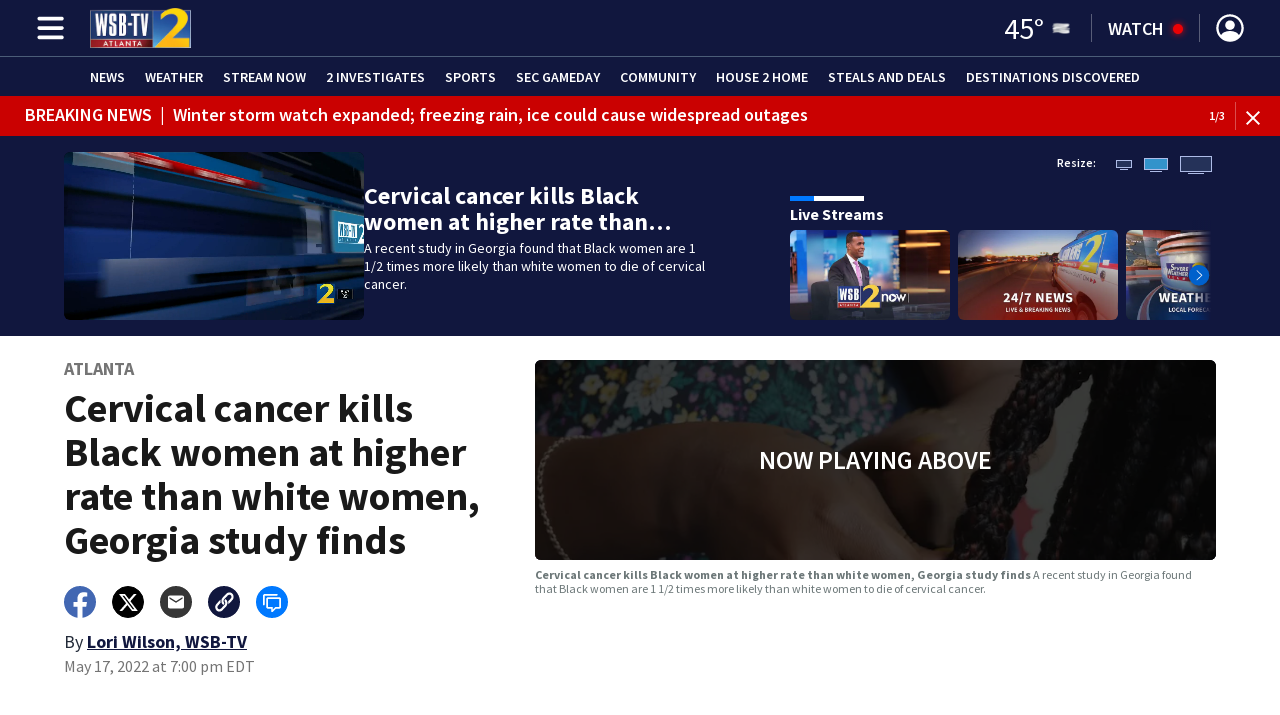

--- FILE ---
content_type: text/html; charset=utf-8
request_url: https://cmg-cmg-tv-10010-prod.cdn.arcpublishing.com/news/local/atlanta/cervical-cancer-kills-black-women-higher-rate-than-white-women-georgia-study-finds/NRFZXMUS2BCODJMP5D7236ZQYI/
body_size: 58869
content:
<!DOCTYPE html><html lang="en"><head><script src="https://cmp.osano.com/16CHhhU88uP0f4JzV/b670dc3b-298f-4d71-b182-fdad588a0ec2/osano.js"></script><script id="codeSplitUtil" class="code-split-timer-log">
            window.codeSplitLogTime = [window.performance.now() / 1000];
            console.log('[CodeSplit] First timer log >> t0 =', window.codeSplitLogTime[0])</script><title>Cervical cancer kills Black women at higher rate than white women, Georgia study finds – WSB-TV Channel 2 - Atlanta</title><meta name="description" content="The Southern Rural Black Women’s Initiative for Economic and Social Justice and Human Rights Watch say the numbers that show Black women are 1 1/2 times more likely to die from cervical cancer than their white counterparts are distressing."/><meta property="article:published_time" content="2022-05-18T12:14:28.009Z"/><meta property="article:display_time" content="2022-05-17T23:00:20.985Z"/><meta property="article:icon_type" content="video"/><meta property="og:type" content="article"/><meta property="article:section" content="Atlanta,Local,News,Channel 2 Investigates"/><meta property="og:url" content="https://www.wsbtv.com/news/local/atlanta/cervical-cancer-kills-black-women-higher-rate-than-white-women-georgia-study-finds/NRFZXMUS2BCODJMP5D7236ZQYI/"/><meta property="og:title" content="Cervical cancer kills Black women at higher rate than white women, Georgia study finds"/><meta property="og:image" content="https://cmg-cmg-tv-10010-prod.cdn.arcpublishing.com/resizer/v2/https%3A%2F%2Fcloudfront-us-east-1.images.arcpublishing.com%2Fcmg%2FGZ5M4U7BGZCUNFLGT7PKWWBN74.jpeg?auth=ae621d628fdd67e6ab91121112c30b7b8379386e8da77a8a088bf808dcb2dfc8&amp;width=1200&amp;height=630&amp;smart=true"/><meta property="og:description" content="The Southern Rural Black Women’s Initiative for Economic and Social Justice and Human Rights Watch say the numbers that show Black women are 1 1/2 times more likely to die from cervical cancer than their white counterparts are distressing."/><meta property="og:site_name" content="WSB-TV Channel 2 - Atlanta"/><meta name="twitter:title" content="Cervical cancer kills Black women at higher rate than white women, Georgia study finds"/><meta name="twitter:url" content="https://www.wsbtv.com/news/local/atlanta/cervical-cancer-kills-black-women-higher-rate-than-white-women-georgia-study-finds/NRFZXMUS2BCODJMP5D7236ZQYI/"/><meta name="twitter:image" content="https://cmg-cmg-tv-10010-prod.cdn.arcpublishing.com/resizer/v2/https%3A%2F%2Fcloudfront-us-east-1.images.arcpublishing.com%2Fcmg%2FGZ5M4U7BGZCUNFLGT7PKWWBN74.jpeg?auth=ae621d628fdd67e6ab91121112c30b7b8379386e8da77a8a088bf808dcb2dfc8&amp;width=1200&amp;height=630&amp;smart=true"/><meta name="twitter:card" content="summary_large_image"/><meta name="twitter:description" content="The Southern Rural Black Women’s Initiative for Economic and Social Justice and Human Rights Watch say the numbers that show Black women are 1 1/2 times more likely to die from cervical cancer than their white counterparts are distressing."/><meta name="TwitterShareMessage" content="The Southern Rural Black Women’s Initiative for Economic and Social Justice and Human Rights Watch say the numbers that show Black women are 1 1/2 times more likely to die from cervical cancer than their white counterparts are distressing."/><meta name="FacebookShareMessage" content="The Southern Rural Black Women’s Initiative for Economic and Social Justice and Human Rights Watch say the numbers that show Black women are 1 1/2 times more likely to die from cervical cancer than their white counterparts are distressing."/><meta name="twitter:site" content="@wsbtv"/><meta property="fb:app_id" content="473095803035383"/><link rel="amphtml" href="https://www.wsbtv.com/news/local/atlanta/cervical-cancer-kills-black-women-higher-rate-than-white-women-georgia-study-finds/NRFZXMUS2BCODJMP5D7236ZQYI/?outputType=amp"/><link id="canonical" rel="canonical" href="https://www.wsbtv.com/news/local/atlanta/cervical-cancer-kills-black-women-higher-rate-than-white-women-georgia-study-finds/NRFZXMUS2BCODJMP5D7236ZQYI/" data-replace="true"/><link id="fusion-output-type-styles" rel="stylesheet" type="text/css" href="/pf/dist/components/output-types/default.css?d=1188&amp;mxId=00000000"/><link id="fusion-template-styles" rel="stylesheet" type="text/css" href="/pf/dist/components/combinations/default.css?d=1188&amp;mxId=00000000"/><link id="fusion-siteStyles-styles" rel="stylesheet" type="text/css" href="/pf/dist/css/cmg-tv-10010.css?d=1188&amp;mxId=00000000"/><style data-styled="" data-styled-version="5.3.11">.jibCgM{font-family:'Source Sans Pro',sans-serif;font-size:14px;color:#6c7778;margin:8px 0;line-height:16px;}/*!sc*/
.jibCgM > *{font-family:'Source Sans Pro',sans-serif;}/*!sc*/
.jibCgM .title{color:#6c7778;font-weight:bold;}/*!sc*/
data-styled.g14[id="ImageMetadata__MetadataParagraph-sc-1htor29-0"]{content:"jibCgM,"}/*!sc*/
.gJuxXh a{color:#11173E;}/*!sc*/
data-styled.g31[id="default__StyledText-sc-tl066j-0"]{content:"gJuxXh,"}/*!sc*/
.jPcFTl{font-family:'Source Sans Pro',sans-serif;}/*!sc*/
.jPcFTl h1,.jPcFTl h2,.jPcFTl h3,.jPcFTl h4,.jPcFTl h5,.jPcFTl h6,.jPcFTl figcaption,.jPcFTl table{font-family:'Source Sans Pro',sans-serif;}/*!sc*/
.jPcFTl .body-paragraph,.jPcFTl .interstitial-link,.jPcFTl ol,.jPcFTl ul,.jPcFTl blockquote p,.jPcFTl blockquote{font-family:'Source Sans Pro',sans-serif;}/*!sc*/
data-styled.g32[id="default__ArticleBody-sc-tl066j-1"]{content:"jPcFTl,"}/*!sc*/
.dYBqqx{height:calc(100vh - 56px - 13px);}/*!sc*/
data-styled.g33[id="section-nav__StyledSectionMenuVariableHeight-sc-xkxw6l-0"]{content:"dYBqqx,"}/*!sc*/
.iihMoK{font-family:'Source Sans Pro',sans-serif;background-color:transparent;border-color:#fff;color:#fff;}/*!sc*/
.iihMoK:hover{color:#fff;}/*!sc*/
data-styled.g34[id="button__StyledDynamicButton-sc-1rk2uoq-0"]{content:"iihMoK,"}/*!sc*/
.dMxuts{font-family:'Source Sans Pro',sans-serif;}/*!sc*/
data-styled.g35[id="primary-font__PrimaryFontStyles-sc-o56yd5-0"]{content:"dMxuts,"}/*!sc*/
.gCiGPt{color:#fff;}/*!sc*/
.gCiGPt a{color:#fff;}/*!sc*/
data-styled.g39[id="default__ReadableTextNavigationBar-sc-44dlse-0"]{content:"gCiGPt,"}/*!sc*/
.fqlMQw{-webkit-align-items:center;-webkit-box-align:center;-ms-flex-align:center;align-items:center;width:100%;position:-webkit-sticky;position:sticky;top:0;margin-bottom:0;z-index:1;}/*!sc*/
.fqlMQw .news-theme-navigation-bar{background-color:#11173E;-webkit-transition:0.5s;transition:0.5s;z-index:9;}/*!sc*/
@media screen and (max-width:768px){.fqlMQw .news-theme-navigation-bar{height:56px;}}/*!sc*/
@media screen and (min-width:768px){.fqlMQw .news-theme-navigation-bar{height:56px;}}/*!sc*/
.fqlMQw .nav-logo img{height:auto;max-width:240px;width:auto;-webkit-transition:0.5s;transition:0.5s;}/*!sc*/
@media screen and (max-width:768px){.fqlMQw .nav-logo img{max-height:40px;max-width:100%;}}/*!sc*/
@media screen and (min-width:768px){.fqlMQw .nav-logo img{max-height:40px;}}/*!sc*/
data-styled.g44[id="default__StyledNav-sc-wztqr5-0"]{content:"fqlMQw,"}/*!sc*/
.cQWgXe{z-index:8;}/*!sc*/
@media screen and (max-width:768px){.cQWgXe{margin-top:56px;}}/*!sc*/
@media screen and (min-width:768px){.cQWgXe{margin-top:56px;}}/*!sc*/
data-styled.g45[id="default__StyledSectionDrawer-sc-wztqr5-1"]{content:"cQWgXe,"}/*!sc*/
.dtUifl{background:#040928;}/*!sc*/
.dtUifl a{color:inherit;-webkit-text-decoration:none;text-decoration:none;}/*!sc*/
.dtUifl a:hover{color:inherit;-webkit-text-decoration:underline;text-decoration:underline;}/*!sc*/
data-styled.g47[id="styled-sc-1vsisz3-0"]{content:"dtUifl,"}/*!sc*/
.eYcdTi{font-family:'Source Sans Pro',sans-serif;}/*!sc*/
data-styled.g48[id="styled__FooterSection-sc-1vsisz3-1"]{content:"eYcdTi,"}/*!sc*/
.kHFmOd{color:#FFFFFF;}/*!sc*/
data-styled.g52[id="default__StyledTemp-sc-mecum8-0"]{content:"kHFmOd,"}/*!sc*/
body{font-family:'Source Sans Pro',sans-serif;}/*!sc*/
.background_primary{background-color:#11173E;}/*!sc*/
.background_primary.compliment_text_color{color:white;}/*!sc*/
.background_primary_hover:hover{background-color:#161c43;}/*!sc*/
.border_color_primary{border-color:#11173E;}/*!sc*/
.color_primary{color:#11173E;}/*!sc*/
.fill_primary path,.fill_primary_circle circle,.fill_primary{fill:#11173E;}/*!sc*/
.fill_primary_hover:hover path{fill:#161c43;}/*!sc*/
.font_primary{font-family:'Source Sans Pro',sans-serif;}/*!sc*/
.font_secondary{font-family:'Source Sans Pro',sans-serif;}/*!sc*/
.stroke_primary circle{stroke:#11173E;}/*!sc*/
.newsletter-input:focus{border-color:#11173E;}/*!sc*/
.read-next-swiper.radio .read-next-content.radio .promo-headline a{color:#11173E;font-family:'Roboto Condensed';}/*!sc*/
.read-next-swiper.radio span.swiper-pagination-bullet-active{background:#11173E !important;}/*!sc*/
@media(hover:hover){.read-next-swiper.radio span.swiper-pagination-bullet:hover{border:2px solid #11173E !important;background:white !important;}}/*!sc*/
.b-author-bio .b-author-bio__author-name{color:#11173E;}/*!sc*/
.b-author-bio .c-icon{fill:#11173E;}/*!sc*/
.b-author-bio .b-author-bio__social-link:hover path{fill:#393f66;}/*!sc*/
.persistent-player .player-button{background-color:#11173E;fill:white;}/*!sc*/
.persistent-player .player-button:hover{background-color:#161c43;}/*!sc*/
.persistent-player .newstalk-volume-control .player-icon{fill:#11173E;}/*!sc*/
.persistent-player .newstalk-volume-control .volume-control-slider{background:linear-gradient(to right,#11173E 0%,#11173E 100%,#afafaf 50%,#afafaf 100%);}/*!sc*/
.persistent-player .newstalk-volume-control .volume-control-slider::-webkit-slider-thumb{background:#11173E;}/*!sc*/
.persistent-player .newstalk-volume-control .volume-control-slider::-moz-range-thumb{background:#11173E;}/*!sc*/
.persistent-player .music-volume-control .player-icon{fill:white;}/*!sc*/
.persistent-player .music-volume-control .volume-control-slider{background:linear-gradient(to right,white 0%,white 100%,#afafaf 50%,#afafaf 100%);}/*!sc*/
.persistent-player .music-volume-control .volume-control-slider::-moz-range-thumb{background:white;}/*!sc*/
.persistent-player .music-volume-control .volume-control-slider::-webkit-slider-thumb{background:white;}/*!sc*/
#main .ts-byline .b-byline__names,.b-right-rail-advanced__main .ts-byline .b-byline__names,#main .b-byline .b-byline__names,.b-right-rail-advanced__main .b-byline .b-byline__names{color:#000000;}/*!sc*/
#main .ts-byline span a,.b-right-rail-advanced__main .ts-byline span a,#main .b-byline span a,.b-right-rail-advanced__main .b-byline span a{color:#11173E;}/*!sc*/
#main .ts-byline span a:hover,.b-right-rail-advanced__main .ts-byline span a:hover,#main .b-byline span a:hover,.b-right-rail-advanced__main .b-byline span a:hover{color:#11173E;}/*!sc*/
#main .article-body-wrapper a,.b-right-rail-advanced__main .article-body-wrapper a,#main .b-article-body a,.b-right-rail-advanced__main .b-article-body a{color:#11173E;}/*!sc*/
#main .article-body-wrapper .redesign-embedded-image .embedded-image-wrapper,.b-right-rail-advanced__main .article-body-wrapper .redesign-embedded-image .embedded-image-wrapper,#main .b-article-body .redesign-embedded-image .embedded-image-wrapper,.b-right-rail-advanced__main .b-article-body .redesign-embedded-image .embedded-image-wrapper{background:#11173E;}/*!sc*/
#main .article-body-wrapper .interstitial-link,.b-right-rail-advanced__main .article-body-wrapper .interstitial-link,#main .b-article-body .interstitial-link,.b-right-rail-advanced__main .b-article-body .interstitial-link{border-color:#11173E;}/*!sc*/
#main .article-body-wrapper .interstitial-link a,.b-right-rail-advanced__main .article-body-wrapper .interstitial-link a,#main .b-article-body .interstitial-link a,.b-right-rail-advanced__main .b-article-body .interstitial-link a{color:#11173E;}/*!sc*/
.redesign-lead-art .lead-art-wrapper{background:#11173E;}/*!sc*/
.redesign-lead-art .b-lead-art{background:#11173E;}/*!sc*/
.expand-condense-pvp-button svg{fill:#11173E;}/*!sc*/
.b-footer__social-links{border-color:#11173E;}/*!sc*/
.b-footer__social-links a.c-link{border-color:#11173E;}/*!sc*/
.b-footer__social-links svg.c-icon{fill:#11173E;}/*!sc*/
.b-results-list__wrapper .c-button{background-color:#11173E;}/*!sc*/
.b-xl-promo__icon_label,.b-large-promo__icon_label,.b-medium-promo__icon_label,.b-small-promo__icon_label,.b-top-table-list-xl__icon_label,.b-top-table-list-large__icon_label,.b-top-table-list-medium__icon_label,.b-top-table-list-small__icon_label{background-color:#11173E;}/*!sc*/
data-styled.g53[id="sc-global-bKnKrr1"]{content:"sc-global-bKnKrr1,"}/*!sc*/
body{font-family:'Source Sans Pro',sans-serif;}/*!sc*/
.background_primary{background-color:#11173E;}/*!sc*/
.background_primary.compliment_text_color{color:white;}/*!sc*/
.background_primary_hover:hover{background-color:#161c43;}/*!sc*/
.border_color_primary{border-color:#11173E;}/*!sc*/
.color_primary{color:#11173E;}/*!sc*/
.fill_primary path,.fill_primary_circle circle,.fill_primary{fill:#11173E;}/*!sc*/
.fill_primary_hover:hover path{fill:#161c43;}/*!sc*/
.font_primary{font-family:'Source Sans Pro',sans-serif;}/*!sc*/
.font_secondary{font-family:'Source Sans Pro',sans-serif;}/*!sc*/
.stroke_primary circle{stroke:#11173E;}/*!sc*/
.newsletter-input:focus{border-color:#11173E;}/*!sc*/
.read-next-swiper.radio .read-next-content.radio .promo-headline a{color:#11173E;font-family:'Roboto Condensed';}/*!sc*/
.read-next-swiper.radio span.swiper-pagination-bullet-active{background:#11173E !important;}/*!sc*/
@media(hover:hover){.read-next-swiper.radio span.swiper-pagination-bullet:hover{border:2px solid #11173E !important;background:white !important;}}/*!sc*/
.b-author-bio .b-author-bio__author-name{color:#11173E;}/*!sc*/
.b-author-bio .c-icon{fill:#11173E;}/*!sc*/
.b-author-bio .b-author-bio__social-link:hover path{fill:#393f66;}/*!sc*/
.persistent-player .player-button{background-color:#11173E;fill:white;}/*!sc*/
.persistent-player .player-button:hover{background-color:#161c43;}/*!sc*/
.persistent-player .newstalk-volume-control .player-icon{fill:#11173E;}/*!sc*/
.persistent-player .newstalk-volume-control .volume-control-slider{background:linear-gradient(to right,#11173E 0%,#11173E 100%,#afafaf 50%,#afafaf 100%);}/*!sc*/
.persistent-player .newstalk-volume-control .volume-control-slider::-webkit-slider-thumb{background:#11173E;}/*!sc*/
.persistent-player .newstalk-volume-control .volume-control-slider::-moz-range-thumb{background:#11173E;}/*!sc*/
.persistent-player .music-volume-control .player-icon{fill:white;}/*!sc*/
.persistent-player .music-volume-control .volume-control-slider{background:linear-gradient(to right,white 0%,white 100%,#afafaf 50%,#afafaf 100%);}/*!sc*/
.persistent-player .music-volume-control .volume-control-slider::-moz-range-thumb{background:white;}/*!sc*/
.persistent-player .music-volume-control .volume-control-slider::-webkit-slider-thumb{background:white;}/*!sc*/
#main .ts-byline .b-byline__names,.b-right-rail-advanced__main .ts-byline .b-byline__names,#main .b-byline .b-byline__names,.b-right-rail-advanced__main .b-byline .b-byline__names{color:#000000;}/*!sc*/
#main .ts-byline span a,.b-right-rail-advanced__main .ts-byline span a,#main .b-byline span a,.b-right-rail-advanced__main .b-byline span a{color:#11173E;}/*!sc*/
#main .ts-byline span a:hover,.b-right-rail-advanced__main .ts-byline span a:hover,#main .b-byline span a:hover,.b-right-rail-advanced__main .b-byline span a:hover{color:#11173E;}/*!sc*/
#main .article-body-wrapper a,.b-right-rail-advanced__main .article-body-wrapper a,#main .b-article-body a,.b-right-rail-advanced__main .b-article-body a{color:#11173E;}/*!sc*/
#main .article-body-wrapper .redesign-embedded-image .embedded-image-wrapper,.b-right-rail-advanced__main .article-body-wrapper .redesign-embedded-image .embedded-image-wrapper,#main .b-article-body .redesign-embedded-image .embedded-image-wrapper,.b-right-rail-advanced__main .b-article-body .redesign-embedded-image .embedded-image-wrapper{background:#11173E;}/*!sc*/
#main .article-body-wrapper .interstitial-link,.b-right-rail-advanced__main .article-body-wrapper .interstitial-link,#main .b-article-body .interstitial-link,.b-right-rail-advanced__main .b-article-body .interstitial-link{border-color:#11173E;}/*!sc*/
#main .article-body-wrapper .interstitial-link a,.b-right-rail-advanced__main .article-body-wrapper .interstitial-link a,#main .b-article-body .interstitial-link a,.b-right-rail-advanced__main .b-article-body .interstitial-link a{color:#11173E;}/*!sc*/
.redesign-lead-art .lead-art-wrapper{background:#11173E;}/*!sc*/
.redesign-lead-art .b-lead-art{background:#11173E;}/*!sc*/
.expand-condense-pvp-button svg{fill:#11173E;}/*!sc*/
.b-footer__social-links{border-color:#11173E;}/*!sc*/
.b-footer__social-links a.c-link{border-color:#11173E;}/*!sc*/
.b-footer__social-links svg.c-icon{fill:#11173E;}/*!sc*/
.b-results-list__wrapper .c-button{background-color:#11173E;}/*!sc*/
.b-xl-promo__icon_label,.b-large-promo__icon_label,.b-medium-promo__icon_label,.b-small-promo__icon_label,.b-top-table-list-xl__icon_label,.b-top-table-list-large__icon_label,.b-top-table-list-medium__icon_label,.b-top-table-list-small__icon_label{background-color:#11173E;}/*!sc*/
data-styled.g54[id="sc-global-bKnKrr2"]{content:"sc-global-bKnKrr2,"}/*!sc*/
</style><script type="application/javascript" id="polyfill-script">if(!Array.prototype.includes||!(window.Object && window.Object.assign)||!window.Promise||!window.Symbol||!window.fetch){document.write('<script type="application/javascript" src="/pf/dist/engine/polyfill.js?d=1188&mxId=00000000" defer=""><\/script>')}</script><script id="fusion-engine-react-script" type="application/javascript" src="/pf/dist/engine/react.js?d=1188&amp;mxId=00000000" defer=""></script><script id="fusion-engine-combinations-script" type="application/javascript" src="/pf/dist/components/combinations/default.js?d=1188&amp;mxId=00000000" defer=""></script><script id="fusion-spa-sw" type="application/javascript">if('serviceWorker' in navigator){window.addEventListener('load',function(){navigator.serviceWorker.register('/sw-spa.js?d=1188&mxId=00000000')})}</script><script type="application/ld+json">{"@context":"http://schema.org","@type":"NewsArticle","mainEntityOfPage":{"@type":"WebPage","@id":"https://www.wsbtv.com/news/local/atlanta/cervical-cancer-kills-black-women-higher-rate-than-white-women-georgia-study-finds/NRFZXMUS2BCODJMP5D7236ZQYI/"},"headline":"Cervical cancer kills Black women at higher rate than white women, Georgia study finds","image":{"@type":"ImageObject","url":"https://d1hfln2sfez66z.cloudfront.net/05-17-2022/t_3149235552304b5a8b5da7ac70f14321_name_0517188_CERVICAL_CANCER_GA_transfer_frame_3808.jpeg","height":720,"width":1280},"datePublished":"2022-05-18T12:14:28.009Z","dateModified":"2022-05-18T12:14:28.426Z","author":{"@type":"Person","name":"Lori Wilson"},"publisher":{"@type":"Organization","name":"WSB-TV Channel 2 - Atlanta","logo":{"@type":"ImageObject","url":"https://www.wsbtv.com/pf/resources/images/sites/cmg-tv-10010/station-logo-small.png?d=1188","width":270,"height":60}},"description":"The Southern Rural Black Women’s Initiative for Economic and Social Justice and Human Rights Watch say the numbers that show Black women are 1 1/2 times more likely to die from cervical cancer than their white counterparts are distressing."}</script><script id="ads-targetting">
            function getTempRange(item) {
              let tempRange = 'ERROR';
              if (item) {
                const tempFloor = Math.floor(item / 5) * 5;
                tempRange = tempFloor + ' to ' + (tempFloor + 4);
              }
              return tempRange;
            }

            window.googletag = window.googletag || {};
            window.googletag.cmd = window.googletag.cmd || [];
            window.googletag.cmd.push(function() {
              window.googletag.pubads().setTargeting('weather', 20 + '')
                .setTargeting('temp_range', getTempRange(45))
                .setTargeting('sky', 'Mist');
              });</script><link rel="stylesheet" href="https://fonts.googleapis.com/css2?family=Source+Sans+Pro:wght@400;600;700&amp;display=swap"/><link rel="icon" type="image/x-icon" href="/pf/resources/images/sites/cmg-tv-10010/favicon.ico?d=1188"/><script id="cmg-powa-events">
            PoWaSettings = window.PoWaSettings || {};
            PoWaSettings.hlsjs = { version: "1.5.7" };
            window.cmgCustomPoWaEvents = {
              MANUAL_PLAY: 'manualPlay',
              MANUAL_PAUSE: 'manualPause',
              MANUAL_PREROLL_PAUSE: 'manualPrerollPause',
              AUTO_PREROLL_PAUSE: 'autoPrerollPause',
              AUTO_PAUSE: 'autoPause',
              AUTO_PLAY_PVP: 'autoPlayPvp',
              CTRL_MUTE_CLICKED: 'scrubberMuteClicked',
              CTRL_UNMUTE_CLICKED: 'scrubberUnmuteClicked',
              CTRL_PVP_MUTE_CLICKED: 'scrubberPvpMuteClicked',
              CTRL_PVP_UNMUTE_CLICKED: 'scrubberPvpUnmuteClicked',
              FULLSCREEN_EXPAND_PVP: 'playerPvpFullscreenExpand',
              FULLSCREEN_EXPAND_VOD: 'playerVodFullscreenExpand',
              FULLSCREEN_COLLAPSE_PVP: 'playerPvpFullscreenCollapse',
              FULLSCREEN_COLLAPSE_VOD: 'playerVodFullscreenCollapse',
            }

            window.addEventListener('powaRender', async (event) => {
              if(event.detail.id) {
                const player = event.detail.powa;
                const metadata = event.detail;

                const t = {
                  adInsertion: false,
                  powa: player,
                  videoData: metadata,
                }

                const adTag = await window.PoWaSettings?.advertising?.adTag(t);

                if (adTag) {
                  const adsIndex = adTag.indexOf('ads?');
                  let newAdTag = '';
                  
                  if (adsIndex !== -1) {
                    const remainingPart = adTag.slice(adsIndex + 4);
                    newAdTag = `${adTag.slice(0, adsIndex + 4)}placement=1&plcmt=1&${remainingPart}`;
                  } else {
                    newAdTag = `${adTag}&placement=1&plcmt=1`;
                  }
                  window.PoWaSettings.advertising.adTag = newAdTag;
                  player.getAdTag = newAdTag || '';
                }
              }
            });
          </script><script id="powaBootScript" defer="" src="https://cmg.video-player.arcpublishing.com/prod/powaBoot.js?org=cmg" data-powa-script="true" data-loaded-via="powa-manifest"></script><script id="powaScript" src="https://cmg.video-player.arcpublishing.com/prod/powa.js?org=cmg" defer=""></script><script id="powaCmgScript" src="https://cmg.video-player.arcpublishing.com/prod/org/cmg.js?org=cmg" data-powa-script="true" defer=""></script><script id="powaCmgScriptLoadSignal">
            document.getElementById('powaCmgScript').addEventListener("load", (evt) => { evt.target.setAttribute('data-load', true) });
          </script><script src="//d3plfjw9uod7ab.cloudfront.net/a5c66128-f03d-4f09-a4a0-ae76abaa1a1f.js" type="text/javascript"></script><script async="" src="https://www.googletagservices.com/tag/js/gpt.js"></script><script async="" src="https://micro.rubiconproject.com/prebid/dynamic/21718.js"></script><script id="fbAsyncInit">
                  window.fbAsyncInit = function() {
                    FB.init({
                      appId: 473095803035383,
                      status: true,
                      xfbml: true,
                      version: 'v23.0'
                    });
                  }</script><script id="facebookSdk" defer="" src="https://connect.facebook.net/en_US/sdk.js"></script><script id="twitterWidget" defer="" src="https://platform.twitter.com/widgets.js"></script><meta name="viewport" content="width=device-width, initial-scale=1.0, viewport-fit=cover, maximum-scale=1"/><script id="gtmScript">(function(w,d,s,l,i){w[l]=w[l]||[];w[l].push({'gtm.start':
    new Date().getTime(),event:'gtm.js'});var f=d.getElementsByTagName(s)[0],
    j=d.createElement(s),dl=l!='dataLayer'?'&l='+l:'';j.defer=true;j.src=
    'https://www.googletagmanager.com/gtm.js?id='+i+dl;j.setAttributeNode(d.createAttribute('data-ot-ignore'));
    f.parentNode.insertBefore(j,f);
    })(window,document,'script','dataLayer','GTM-WJW4B46');</script><script id="fireEventHelper">window.fireEvent = function (type, detail) {
          if (!detail) detail = {};
          if (typeof window.CustomEvent === 'function') return window.dispatchEvent(new CustomEvent(type, { detail: detail }));
          const event = document.createEvent('CustomEvent');
          event.initCustomEvent(type, false, false, detail);
          window.dispatchEvent(event);
        };</script><script id="cmgSPAEvents">
        // Fix ads and metrics
        window.addEventListener('DOMContentLoaded', () => console.log('[SPA] DOMContentLoaded'));
        window.addEventListener('LoadingSpa', (event) => {
          console.log('[SPA] LoadingSpa', event.detail);
        });

        window.addEventListener('BeforeSpaRender', () => {
          console.log('[SPA] BeforeSpaRender');
          const pvpDiv = document.getElementById('pvp');
          if(
            Fusion.metas &&
            Fusion.metas['page-theme'] &&
            Fusion.metas['page-theme'].value === 'dark'
          ) {
            document.body.classList.add('background_dark');
          } else {
            document.body.classList.remove('background_dark');
          }

          window.arcSpaNavigateInSite = true;

          window.googletag && window.googletag.destroySlots();
          if (window.google_tag_manager) {
            const GTMKey = window.Fusion.getProperties(window.Fusion.arcSite).analytics.GTMKey
            if (GTMKey) {
              window.google_tag_manager[GTMKey].dataLayer.reset();
            }
          }
        });

        window.addEventListener('AfterSpaRender', () => {
          console.log('[SPA] AfterSpaRender');

          window.powaBoot();

          const navPath = window.location.pathname;
          const currentSectionLevel = navPath.split('/');
          // underlines menu only if it is a top level page on TV
          if (currentSectionLevel[1] && !currentSectionLevel[2]) {
            document.querySelector("#main-nav .horizontal-links-bar")?.querySelectorAll("a").forEach(link => {
              const linkPath = new URL(link.href).pathname;
              navPath === linkPath ? link.classList.add("underline") : link.classList.remove("underline");
            });
          }

          dataLayer && dataLayer.push({ ...window.initialDataLayer, event: 'spaNavigation' });

          // removes nav-open when transitioning to a new page, handles nav section navigation
          if (document.body && document.body.classList.contains("nav-open")) {
            document.body.classList.remove("nav-open");
          }

          //maintain PVP player sizes mini,tease, full on SPA Navigation
          //This is moved from useEffect to avoid player size changes flickering on nav
          const touchScreenDevice = 'ontouchstart' in window || navigator.maxTouchPoints > 0 || navigator.msMaxTouchPoints > 0;
          if (document.getElementById('pvp_player_drag')) {
            const pvpWrapper = document.getElementById('pvp');
            let previousSize = '';
            for (let i = 0; i < pvpWrapper.classList.length; i += 1) {
              if (/pvp--.*/.test(pvpWrapper.classList[i])) previousSize = pvpWrapper.classList[i];
            }
            const playerDiv = document.getElementById('pvp__player');
            if (playerDiv.className === 'full') pvpWrapper.classList.replace(previousSize, 'pvp--fullSize');
            else if (playerDiv.className === 'tease') pvpWrapper.classList.replace(previousSize, 'pvp--teaseSize');
            else if (playerDiv.className === 'mini') pvpWrapper.classList.replace(previousSize, 'pvp--miniSize');
          }

          // Force reload if something is broken
          if (!document.body || !document.body.children.length) {
            console.log('[SPA] Page Broken detected, reloading...');
            dataLayer && dataLayer.push({ event: 'spaRenderFailed' });
            window.location.reload();
          }
        })</script><script id="cmgCookieHelpers">// variation of uuid algorithm with date time added
          function ppid() {
            var a = 'xyx' + Math.round(Date.now() / 1000) + 'xxxxxxxxxxxxxxyxxxxxxxxxxxx';
            return a.replace(/[xy]/g, function(c) {
              var r = Math.random() * 16 | 0, v = c == 'x' ? r : (r & 0x3 | 0x8);
              return v.toString(16);
            });
          }

          function getCookie(name) {
            const signal = name + '=';
            const cookies = document.cookie.split(';');
            for(const cookie of cookies) {
              let sanitizedCookie = cookie.trim();
              if (sanitizedCookie.startsWith(signal)) {
                return sanitizedCookie.substring(signal.length, sanitizedCookie.length);
              }
            }
            return '';
          }

          function setCookie(name, value, expiryDays = 1, path = '/') {
            const expiryDate = new Date(Date.now() + (expiryDays * 24 * 60 * 60 * 1000));
            document.cookie = name + '=' + value + ';expires=' + expiryDate.toUTCString() + ';path=' + path;
            return undefined;
          }

          const cmgCookieString = 'uniqueCMGVisitor';
          const existingCookieValue = getCookie(cmgCookieString);
          // set cookie to expire in 30 days
          setCookie(cmgCookieString, (existingCookieValue || ppid()), 30)</script><script id="taboola-1" type="text/javascript">
window._taboola = window._taboola || []; !function(e,f,u,i){if(!document.getElementById(i)){e.defer=1;e.src=u;e.id=i;f.parentNode.insertBefore(e,f);}}(document.createElement('script'),document.getElementsByTagName('script')[0],'//cdn.taboola.com/libtrc/cox-network/loader.js','tb_loader_script');if(window.performance && typeof window.performance.mark =='function'){window.performance.mark('tbl_ic');}</script><script id="taboola-2" type="text/javascript">
window.addEventListener('LoadingSpa', e => {
    if (e && e.detail === 20) {
      window._taboola_spa_render = true;
      window._taboola_new_page_load_triggered = false;
    }
});
window.addEventListener('AfterSpaRender', () => {
    console.log('[Taboola] pushing', { notify: 'newPageLoad' });
    window._taboola.push({ notify: 'newPageLoad' });
    window._taboola_new_page_load_triggered = true;
    window.dispatchEvent(new Event('TaboolaNewPageLoad'));
});</script><script id="taboola-5" type="text/javascript">
                      window._newsroom = window._newsroom || [];

                      !function (e, f, u) {
                          e.async = 1;
                          e.src = u;
                          f.parentNode.insertBefore(e, f);
                      
                      }(document.createElement('script'),
                              document.getElementsByTagName('script')[0], '//c2.taboola.com/nr/cox-wsb-tv/newsroom.js');
                      </script><script id="openweb-1" async="" src="https://launcher.spot.im/spot/sp_Geayz8zY"></script><script id="openweb-2">
                  const startOpenWebSSO = ({ email, idToken }) => {
                    console.log('[OW] called startOpenWebSSO()');
                    const owSSOCallback = function (codeA, completeSSOCallback) {
                      const mcOwSSOUri = "https://member-center-api.cmg.com/api/v1/comments/auth/?site=cmg-tv-10010&email=" + email;
                      console.log('[OW] owSSOCallback()');
                      fetch(mcOwSSOUri, {
                        method: 'POST',
                        headers: {
                          Authorization: idToken,
                        },
                        body: codeA,
                      })
                        .then(res => res.text())
                        .then((codeB) => {
                          console.log('[OW] codeB received');
                          completeSSOCallback(codeB);
                        }).catch((e) => {
                          console.log('[OW] Handshake error:', e);
                          completeSSOCallback(null, e);
                        });
                    };
                    if (window.SPOTIM) {
                      window.SPOTIM.startSSO({
                        callback: owSSOCallback,
                        userId: btoa(email),
                      }).then(function(userData) {
                        console.log('[OW] startSSO response received');
                      })
                      .catch(function(e) {
                        console.log('[OW] startSSO error', e);
                      });
                    }
                  };
                  window.startOpenWebSSO = startOpenWebSSO;

                  document.addEventListener('spot-im-login-start', (event) => {
                    window.mcsdk.openLoginWindow();
                  });
                  document.addEventListener('spot-im-user-logout', (event) => {
                    console.log('[OW] spot-im-user-logout - heard');
                  });
                 </script><script id="nativo-1" type="text/javascript" defer="" src="https://s.ntv.io/serve/load.js"></script><script id="nativo-2" type="text/javascript">
              window.addEventListener('AfterSpaRender', () => {
                console.log('[NATIVO] PostRelease.Start');
                window.PostRelease && window.PostRelease.Start();
              });
            </script><script id="amzApstag" defer="" src="https://c.amazon-adsystem.com/aax2/apstag.js"></script><script id="CMG-PoWaSettings-Scrubber" type="text/javascript">
          const s = document.createElement('script');
          s.src = '/pf/resources/js/videoControls.js?d=1188';
          s.defer = true;
          s.id = 'videoControls';
          document.head.appendChild(s);
          
          window.videoControlsIcons = {
            backward: '<svg class="icon_powabar_skip_backward | powa-bar-backward icon_xxs" viewBox="0 0 20 20"><path fill-rule="evenodd" clip-rule="evenodd" d="M4.62287 5.05197L6.5101 6.35577C7.15511 6.80138 7.05985 7.78213 6.34115 8.09528L1.39944 10.2484C0.738916 10.5363 0 10.0522 0 9.33169V3.76454C0 2.95833 0.905085 2.48354 1.5684 2.94179L2.68734 3.71481C3.06485 3.2297 3.48746 2.78027 3.95076 2.37339C5.31718 1.17336 6.98364 0.390645 8.76374 0.112785C10.5438 -0.165076 12.3674 0.0728774 14.0305 0.800029C15.6935 1.52718 17.1305 2.71486 18.1806 4.23022C19.2308 5.74558 19.8527 7.52888 19.9769 9.38065C20.1011 11.2324 19.7226 13.0796 18.8837 14.7157C18.0449 16.3518 16.7788 17.7122 15.227 18.6448C13.9531 19.4104 12.4625 19.8652 10.9725 19.9765C10.4323 20.0168 10.0001 19.5684 10.0001 19.0267V18.6447C10.0001 18.0817 10.4663 17.6351 11.0259 17.5741C12.0878 17.4582 13.1584 17.1236 14.0509 16.5872C15.2333 15.8766 16.1981 14.84 16.8373 13.5933C17.4765 12.3466 17.7649 10.9391 17.6703 9.52805C17.5756 8.11702 17.1017 6.75818 16.3015 5.60349C15.5013 4.4488 14.4064 3.5438 13.1391 2.98972C11.8719 2.43564 10.4824 2.25433 9.12596 2.46605C7.76954 2.67778 6.49972 3.2742 5.45853 4.18861C5.1566 4.45377 4.87734 4.74265 4.62287 5.05197Z"></path></svg>', 
            playPause: '<svg class="icon_powabar_play | powa-bar-play icon_xxs" viewBox="0 0 16 20"><path d="M1.88807 0.369795C1.22352 -0.0732417 0.333374 0.40315 0.333374 1.20185V18.7981C0.333374 19.5968 1.22352 20.0732 1.88807 19.6302L15.0853 10.832C15.679 10.4362 15.679 9.56377 15.0853 9.16794L1.88807 0.369795Z" fill="white"></path></svg><svg class="icon_powabar_pause | powa-bar-pause icon_xxs" viewBox="0 0 18 22"><path d="M0 20.6667C0 21.2189 0.447715 21.6667 1 21.6667H4.33333C4.88562 21.6667 5.33333 21.2189 5.33333 20.6667V1.33333C5.33333 0.781045 4.88562 0.333328 4.33333 0.333328H1C0.447716 0.333328 0 0.781044 0 1.33333V20.6667ZM13 0.333328C12.4477 0.333328 12 0.781044 12 1.33333V20.6667C12 21.2189 12.4477 21.6667 13 21.6667H16.3333C16.8856 21.6667 17.3333 21.2189 17.3333 20.6667V1.33333C17.3333 0.781045 16.8856 0.333328 16.3333 0.333328H13Z" fill="white"></path></svg>',
            forward: '<svg class="icon_powabar_skip_forward | powa-bar-forward icon_xxs" viewBox="0 0 20 20"><path fill-rule="evenodd" clip-rule="evenodd" d="M15.377 5.05188L13.4898 6.35565C12.8448 6.80126 12.9401 7.78201 13.6588 8.09516L18.6005 10.2484C19.2611 10.5362 20 10.0521 20 9.33159V3.76439C20 2.95818 19.0949 2.48339 18.4316 2.94164L17.3126 3.71471C16.9351 3.22962 16.5125 2.78022 16.0492 2.37336C14.6828 1.17332 13.0163 0.390601 11.2362 0.11274C9.45609 -0.165122 7.63252 0.072832 5.96946 0.799988C4.3064 1.52714 2.86942 2.71483 1.81925 4.2302C0.769083 5.74557 0.147132 7.52888 0.0229623 9.38066C-0.101207 11.2324 0.277301 13.0797 1.11615 14.7158C1.955 16.3518 3.22112 17.7123 4.77289 18.6449C6.04683 19.4105 7.5374 19.8653 9.02739 19.9765C9.56759 20.0169 9.99988 19.5685 9.99988 19.0268V18.6447C9.99988 18.0818 9.53364 17.6352 8.97404 17.5741C7.91217 17.4583 6.84147 17.1236 5.94902 16.5873C4.76659 15.8766 3.80182 14.84 3.16263 13.5933C2.52344 12.3467 2.23502 10.9391 2.32963 9.52806C2.42425 8.11702 2.89817 6.75817 3.69838 5.60347C4.4986 4.44878 5.59356 3.54378 6.86079 2.98969C8.12802 2.43561 9.51756 2.25429 10.874 2.46602C12.2304 2.67775 13.5002 3.27417 14.5414 4.18858C14.8433 4.45373 15.1226 4.74259 15.377 5.05188Z"></path></svg>',
            Unmute: '<svg class="icon_powabar_unmute | powa-bar-unmute icon_xxs" viewBox="0 0 22 22"><path d="M17.0583 1.29087C17.0587 1.00001 16.8934 0.540914 16.632 0.413344C16.3697 0.281408 16.0543 0.316981 15.828 0.50401L9.092 5.87068L17.0587 13.8387L17.0583 1.29087ZM21.3987 20.324L1.63334 0.560011C1.33658 0.262882 0.855132 0.262583 0.558003 0.559344C0.260874 0.856105 0.260576 1.33755 0.557337 1.63468L5.34134 6.42001H4.896C4.424 6.42001 4.01334 6.63334 3.74 6.96668C3.50463 7.23633 3.37486 7.58208 3.37467 7.94001V14.0213C3.37467 14.8587 4.06 15.5413 4.89467 15.5413H8.42267L15.828 21.4573C15.964 21.564 16.132 21.624 16.2987 21.624C16.4053 21.624 16.5267 21.5933 16.632 21.548C16.8934 21.4204 17.0591 21.1549 17.0587 20.864V18.1373L20.3213 21.4C20.4636 21.5437 20.6573 21.6247 20.8594 21.6252C21.0616 21.6257 21.2557 21.5456 21.3987 21.4027C21.6957 21.105 21.6957 20.6217 21.3987 20.324Z" fill="white"></path></svg>',
            muteUnMute: '<svg class="icon_powabar_mute | powa-bar-mute icon_xxs" viewBox="0 0 24 22"><path fill-rule="evenodd" clip-rule="evenodd" d="M12.9136 0.408725C12.6573 0.281674 12.3529 0.317208 12.1308 0.500094L4.92468 6.42843H1.48191C0.665637 6.42975 0 7.11303 0 7.95256V14.0491C0 14.8899 0.665636 15.5719 1.48062 15.5719H4.92468L12.1295 21.5015C12.3533 21.6829 12.6578 21.7178 12.9149 21.5916C13.171 21.4647 13.3337 21.198 13.3333 20.9056V1.09332C13.3328 0.801215 13.1704 0.534977 12.9149 0.407401L12.9136 0.408725ZM20.6995 3.20066C20.3811 2.92098 19.8954 2.93532 19.5947 3.23327C19.294 3.53122 19.2836 4.00836 19.571 4.3187C21.3869 6.07828 22.4052 8.4818 22.3964 10.9873C22.4048 13.4926 21.3859 15.8957 19.5696 17.6545C19.2562 17.9619 19.2543 18.4602 19.5654 18.7698C19.8789 19.0756 20.3845 19.0769 20.6995 18.7726C22.8209 16.7192 24.0106 13.9128 23.9999 10.9873C23.9999 8.03823 22.8297 5.27253 20.6995 3.20066ZM17.209 5.85277C16.9208 5.59313 16.481 5.60674 16.2093 5.88369C15.9375 6.16064 15.9294 6.60351 16.1908 6.89037C17.2841 7.97477 17.896 9.45774 17.8877 11.0028C17.8957 12.5474 17.2838 14.0299 16.1908 15.114C15.9315 15.4009 15.9409 15.8421 16.2122 16.1176C16.4835 16.3931 16.9217 16.4064 17.209 16.1478C18.5783 14.7915 19.3445 12.9353 19.3332 11.0015C19.3332 9.04402 18.579 7.2143 17.209 5.85277Z" fill="white"></path></svg><svg class="icon_powabar_unmute | powa-bar-unmute icon_xxs" viewBox="0 0 22 22"><path d="M17.0583 1.29087C17.0587 1.00001 16.8934 0.540914 16.632 0.413344C16.3697 0.281408 16.0543 0.316981 15.828 0.50401L9.092 5.87068L17.0587 13.8387L17.0583 1.29087ZM21.3987 20.324L1.63334 0.560011C1.33658 0.262882 0.855132 0.262583 0.558003 0.559344C0.260874 0.856105 0.260576 1.33755 0.557337 1.63468L5.34134 6.42001H4.896C4.424 6.42001 4.01334 6.63334 3.74 6.96668C3.50463 7.23633 3.37486 7.58208 3.37467 7.94001V14.0213C3.37467 14.8587 4.06 15.5413 4.89467 15.5413H8.42267L15.828 21.4573C15.964 21.564 16.132 21.624 16.2987 21.624C16.4053 21.624 16.5267 21.5933 16.632 21.548C16.8934 21.4204 17.0591 21.1549 17.0587 20.864V18.1373L20.3213 21.4C20.4636 21.5437 20.6573 21.6247 20.8594 21.6252C21.0616 21.6257 21.2557 21.5456 21.3987 21.4027C21.6957 21.105 21.6957 20.6217 21.3987 20.324Z" fill="white"></path></svg>',
            settings: '<svg class="icon_powabar_settings | powabar_settings icon_xxs" viewBox="0 0 28 28"><path d="M11.468 0.666306C10.6549 0.666306 9.9632 1.24148 9.83712 2.05866L9.83708 2.05866L9.83582 2.06733L9.44334 4.76376C8.97037 4.9865 8.52339 5.24272 8.10232 5.52182L5.46386 4.49062L5.46389 4.49056L5.45323 4.48653C4.71823 4.20865 3.85 4.48 3.42986 5.20475L0.901308 9.46061L0.901181 9.46053L0.89256 9.47562C0.489263 10.1814 0.640445 11.0825 1.32724 11.5907L3.51972 13.2555C3.49492 13.4978 3.47931 13.7488 3.47931 14C3.47931 14.2431 3.48961 14.492 3.51054 14.7394L1.30523 16.414L1.30519 16.4139L1.29582 16.4212C0.646633 16.9261 0.493087 17.8203 0.866488 18.506L0.875673 18.5229L0.885483 18.5394L3.414 22.7952C3.85515 23.5565 4.72836 23.7445 5.39087 23.5298L5.41976 23.5204L5.44804 23.5094L8.08466 22.4789C8.51155 22.7632 8.95628 23.0164 9.42765 23.2372L9.81999 25.9327L9.82431 25.9623L9.83034 25.9916C9.98787 26.7574 10.6458 27.3337 11.468 27.3337H16.532C17.2926 27.3337 18.0616 26.8018 18.1665 25.9161L18.5566 23.2362C19.0296 23.0135 19.4765 22.7573 19.8976 22.4782L22.5361 23.5094L22.536 23.5094L22.5467 23.5135C23.2817 23.7914 24.15 23.52 24.5701 22.7951L27.0986 18.5394L27.0987 18.5394L27.1074 18.5244C27.5101 17.8196 27.3599 16.92 26.6755 16.4114L24.4927 14.734C24.5103 14.4968 24.5206 14.2519 24.5206 14C24.5206 13.75 24.5104 13.5034 24.4898 13.2603L26.6947 11.586L26.6947 11.586L26.7041 11.5788C27.3533 11.0738 27.5068 10.1797 27.1334 9.49398L27.1242 9.47712L27.1144 9.46061L24.586 5.2049C24.1448 4.44349 23.2716 4.2555 22.609 4.47021L22.5802 4.47957L22.5519 4.49062L19.9153 5.5211C19.4884 5.23683 19.0436 4.98358 18.5723 4.76281L18.1799 2.06733L18.18 2.06732L18.1786 2.05866C18.0478 1.21072 17.3129 0.666306 16.532 0.666306H11.468ZM11.391 5.62442L11.8141 2.71764H16.2016L16.6247 5.62442L16.7102 6.2113L17.2614 6.43004C17.946 6.7017 18.565 7.05603 19.1656 7.50091L19.6213 7.83844L20.1494 7.63202L22.9838 6.52426L25.1553 10.1792L22.7797 11.9831L22.2876 12.3568L22.3879 12.9665C22.4416 13.2926 22.4693 13.6368 22.4693 14C22.4693 14.3635 22.4416 14.7203 22.3979 15.0744L22.3261 15.6561L22.7909 16.0133L25.1406 17.8189L22.9679 21.4757L20.1336 20.368L19.6077 20.1624L19.1528 20.4968C18.563 20.9304 17.9271 21.2995 17.2456 21.5699L16.6943 21.7887L16.6089 22.3756L16.1858 25.2823H11.7983L11.3752 22.3756L11.2898 21.7887L10.7385 21.5699C10.0539 21.2983 9.43494 20.9439 8.83434 20.4991L8.37866 20.1615L7.85048 20.368L5.01615 21.4757L2.84462 17.8208L5.22021 16.0169L5.71233 15.6432L5.61198 15.0335C5.55847 14.7083 5.53065 14.3489 5.53065 14C5.53065 13.6757 5.56963 13.32 5.62781 12.9665L5.72815 12.3568L5.23603 11.9831L2.86044 10.1792L5.03197 6.52426L7.86631 7.63202L8.39221 7.83756L8.84715 7.50314C9.43695 7.06959 10.0728 6.70048 10.7543 6.43004L11.3056 6.2113L11.391 5.62442ZM14 18.7864C16.6434 18.7864 18.7864 16.6435 18.7864 14C18.7864 11.3565 16.6434 9.21354 14 9.21354C11.3565 9.21354 9.21351 11.3565 9.21351 14C9.21351 16.6435 11.3565 18.7864 14 18.7864ZM16.7351 14C16.7351 15.5106 15.5105 16.7351 14 16.7351C12.4894 16.7351 11.2648 15.5106 11.2648 14C11.2648 12.4894 12.4894 11.2649 14 11.2649C15.5105 11.2649 16.7351 12.4894 16.7351 14Z" fill="white"></path></svg>',
            ccOnOff: '<svg class="icon_powabar_cc_off | powa-bar-cc-icon-off icon_xxs" viewBox="0 0 24 22"><path d="M2.66667 0.333328C1.93333 0.333328 1.33333 0.573328 0.786667 1.09333C0.266667 1.61333 0 2.25333 0 2.99999V19C0 19.7467 0.266667 20.3867 0.786667 20.9067C1.33333 21.4267 1.93333 21.6667 2.66667 21.6667H21.3333C22 21.6667 22.6667 21.4133 23.1867 20.88C23.7333 20.3333 24 19.7067 24 19V2.99999C24 2.29333 23.7333 1.66666 23.1867 1.12C22.6667 0.586662 22 0.333328 21.3333 0.333328H2.66667ZM2 2.33333H22V19.6667H2V2.33333ZM5.33333 6.99999C4.93333 6.99999 4.62667 7.11999 4.37333 7.37333C4.12 7.62666 4 7.93333 4 8.33333V13.6667C4 14.0667 4.12 14.3733 4.37333 14.6267C4.62667 14.88 4.93333 15 5.33333 15H9.33333C9.69333 15 10 14.88 10.28 14.6267C10.5467 14.3733 10.6667 14.0667 10.6667 13.6667V12.3333H8.66667V13H6V8.99999H8.66667V9.66666H10.6667V8.33333C10.6667 7.93333 10.5467 7.62666 10.28 7.37333C10 7.11999 9.69333 6.99999 9.33333 6.99999H5.33333ZM14.6667 6.99999C14.3067 6.99999 14 7.11999 13.72 7.37333C13.4533 7.62666 13.3333 7.93333 13.3333 8.33333V13.6667C13.3333 14.0667 13.4533 14.3733 13.72 14.6267C14 14.88 14.3067 15 14.6667 15H18.6667C19.0667 15 19.3733 14.88 19.6267 14.6267C19.88 14.3733 20 14.0667 20 13.6667V12.3333H18V13H15.3333V8.99999H18V9.66666H20V8.33333C20 7.93333 19.88 7.62666 19.6267 7.37333C19.3733 7.11999 19.0667 6.99999 18.6667 6.99999H14.6667Z" fill="white"></path></svg><svg class="icon_powabar_cc_on | powa-bar-cc-icon-on icon_xxs" viewBox="0 0 24 22"><path d="M20 9.66666H18V8.99999H15.3333V13H18V12.3333H20V13.6667C20 14.0203 19.8595 14.3594 19.6095 14.6095C19.3594 14.8595 19.0203 15 18.6667 15H14.6667C14.313 15 13.9739 14.8595 13.7239 14.6095C13.4738 14.3594 13.3333 14.0203 13.3333 13.6667V8.33333C13.3333 7.97971 13.4738 7.64057 13.7239 7.39052C13.9739 7.14047 14.313 6.99999 14.6667 6.99999H18.6667C19.0203 6.99999 19.3594 7.14047 19.6095 7.39052C19.8595 7.64057 20 7.97971 20 8.33333V9.66666ZM10.6667 9.66666H8.66667V8.99999H6V13H8.66667V12.3333H10.6667V13.6667C10.6667 14.0203 10.5262 14.3594 10.2761 14.6095C10.0261 14.8595 9.68696 15 9.33333 15H5.33333C4.97971 15 4.64057 14.8595 4.39052 14.6095C4.14048 14.3594 4 14.0203 4 13.6667V8.33333C4 7.97971 4.14048 7.64057 4.39052 7.39052C4.64057 7.14047 4.97971 6.99999 5.33333 6.99999H9.33333C9.68696 6.99999 10.0261 7.14047 10.2761 7.39052C10.5262 7.64057 10.6667 7.97971 10.6667 8.33333V9.66666ZM21.3333 0.333328H2.66667C1.18667 0.333328 0 1.51999 0 2.99999V19C0 19.7072 0.280951 20.3855 0.781048 20.8856C1.28115 21.3857 1.95942 21.6667 2.66667 21.6667H21.3333C22.0406 21.6667 22.7189 21.3857 23.219 20.8856C23.719 20.3855 24 19.7072 24 19V2.99999C24 2.29275 23.719 1.61447 23.219 1.11438C22.7189 0.61428 22.0406 0.333328 21.3333 0.333328Z" fill="white"></path></svg>',
            fullscreen: '<svg class="icon_powabar_expand | powa-bar-expand icon_xxs" viewBox="0 0 28 28"><path d="M8.6875 0.75H1.75C1.19687 0.75 0.75 1.19687 0.75 1.75V8.75C0.75 9.025 0.975 9.25 1.25 9.25H2.75C3.025 9.25 3.25 9.025 3.25 8.75V3.25H8.6875C8.9625 3.25 9.1875 3.025 9.1875 2.75V1.25C9.1875 0.975 8.9625 0.75 8.6875 0.75ZM26.75 18.75H25.25C24.975 18.75 24.75 18.975 24.75 19.25V24.75H19.3125C19.0375 24.75 18.8125 24.975 18.8125 25.25V26.75C18.8125 27.025 19.0375 27.25 19.3125 27.25H26.25C26.8031 27.25 27.25 26.8031 27.25 26.25V19.25C27.25 18.975 27.025 18.75 26.75 18.75ZM8.6875 24.75H3.25V19.25C3.25 18.975 3.025 18.75 2.75 18.75H1.25C0.975 18.75 0.75 18.975 0.75 19.25V26.25C0.75 26.8031 1.19687 27.25 1.75 27.25H8.6875C8.9625 27.25 9.1875 27.025 9.1875 26.75V25.25C9.1875 24.975 8.9625 24.75 8.6875 24.75ZM26.25 0.75H19.3125C19.0375 0.75 18.8125 0.975 18.8125 1.25V2.75C18.8125 3.025 19.0375 3.25 19.3125 3.25H24.75V8.75C24.75 9.025 24.975 9.25 25.25 9.25H26.75C27.025 9.25 27.25 9.025 27.25 8.75V1.75C27.25 1.19687 26.8031 0.75 26.25 0.75Z" fill="white"></path></svg><svg class="icon_powabar_collapse | powa-bar-compress icon_xxs" viewBox="0 0 28 28"><path d="M8.1875 18.75H1.25C0.975 18.75 0.75 18.975 0.75 19.25V20.75C0.75 21.025 0.975 21.25 1.25 21.25H6.6875V26.75C6.6875 27.025 6.9125 27.25 7.1875 27.25H8.6875C8.9625 27.25 9.1875 27.025 9.1875 26.75V19.75C9.1875 19.1969 8.74063 18.75 8.1875 18.75ZM8.6875 0.75H7.1875C6.9125 0.75 6.6875 0.975 6.6875 1.25V6.75H1.25C0.975 6.75 0.75 6.975 0.75 7.25V8.75C0.75 9.025 0.975 9.25 1.25 9.25H8.1875C8.74063 9.25 9.1875 8.80313 9.1875 8.25V1.25C9.1875 0.975 8.9625 0.75 8.6875 0.75ZM26.75 18.75H19.8125C19.2594 18.75 18.8125 19.1969 18.8125 19.75V26.75C18.8125 27.025 19.0375 27.25 19.3125 27.25H20.8125C21.0875 27.25 21.3125 27.025 21.3125 26.75V21.25H26.75C27.025 21.25 27.25 21.025 27.25 20.75V19.25C27.25 18.975 27.025 18.75 26.75 18.75ZM26.75 6.75H21.3125V1.25C21.3125 0.975 21.0875 0.75 20.8125 0.75H19.3125C19.0375 0.75 18.8125 0.975 18.8125 1.25V8.25C18.8125 8.80313 19.2594 9.25 19.8125 9.25H26.75C27.025 9.25 27.25 9.025 27.25 8.75V7.25C27.25 6.975 27.025 6.75 26.75 6.75Z" fill="white"></path></svg>', 
          }      
        </script><script id="mediaSessionCMG" type="text/javascript">    
          window.addEventListener('powaReady', (event) => {
            const player = event.detail.powa;
            
            player.on(window.PoWa.EVENTS.PLAY, () => {
              if("mediaSession" in navigator) {

                const imgSizes = player.getVideoData().promo_image.width === undefined || player.getVideoData().promo_image.height === undefined ? "" : player.getVideoData().promo_image.width + "/" + player.getVideoData().promo_image.height
                const imgUrl = player.getVideoData().promo_image.url
                const findImgFormat = imgUrl.slice(imgUrl.lastIndexOf("."))
                const imgFormat = findImgFormat.substring(1)
            
                navigator.mediaSession.metadata = new MediaMetadata({
                  title: player.getVideoData().headlines.basic,
                  artist: "WSB-TV Channel 2 - Atlanta",
                  album: "",
                  
                  artwork: [{
                    src: player.getVideoData().promo_image.url,
                    sizes: imgSizes,
                    type: "image/" + imgFormat
                  }]
                });
                
                const video = player.getVideoElement()
                const defaultSkipTime = 10; 

                const actionHandlers = new Map([
                  ['play', () => { video.play() }],   
                  ['pause', () => { video.pause() }],
                  ['seekbackward', (details) => { 
                    const skipTime = defaultSkipTime;
                    video.currentTime = Math.max(video.currentTime - skipTime, 0);;
                  }],
                  ['seekforward', (details) => { 
                    const skipTime = details.seekOffset || defaultSkipTime;
                    video.currentTime = Math.min(video.currentTime + skipTime, video.duration);
                   }],
                ])

                for (const [action, handler] of actionHandlers) {
                  try {
                    navigator.mediaSession.setActionHandler(action, handler);
                  } catch (error) {
                    console.log("The MediaSession session action is not supported yet.");
                  }
                }
                
              }
            })
          })
          </script><script id="audience-setup" type="text/javascript">
              function setupAudience () {
                console.log('[Audience] running setupAudience()');
                var widgetDiv = document.querySelectorAll('.aptivada-widget');
                if (widgetDiv.length) {
                  let script = document.getElementById('aptivada-script');
                  if (script) {
                    console.log('[Audience] removing widget.js');
                    script.remove();
                    window.Aptivada = undefined;
                  }
                  console.log('[Audience] adding widget.js');
                  var scriptElement = document.createElement('script');
                  scriptElement.src = 'https://campaign.aptivada.com/widget.js';
                  scriptElement.id = 'aptivada-script';
                  document.head.appendChild(scriptElement);

                }
              }
              window.addEventListener('AfterSpaRender', () => {
                console.log('[Audience] AfterSpaRender - setupAudience()');
                setupAudience();
              });
              window.addEventListener("load", function () {
                console.log('[Audience] window.load - setupAudience()');
                setupAudience();
              });
            </script>
<script>(window.BOOMR_mq=window.BOOMR_mq||[]).push(["addVar",{"rua.upush":"false","rua.cpush":"false","rua.upre":"false","rua.cpre":"false","rua.uprl":"false","rua.cprl":"false","rua.cprf":"false","rua.trans":"","rua.cook":"false","rua.ims":"false","rua.ufprl":"false","rua.cfprl":"false","rua.isuxp":"false","rua.texp":"norulematch","rua.ceh":"false","rua.ueh":"false","rua.ieh.st":"0"}]);</script>
                              <script>!function(e){var n="https://s.go-mpulse.net/boomerang/";if("False"=="True")e.BOOMR_config=e.BOOMR_config||{},e.BOOMR_config.PageParams=e.BOOMR_config.PageParams||{},e.BOOMR_config.PageParams.pci=!0,n="https://s2.go-mpulse.net/boomerang/";if(window.BOOMR_API_key="5DZ9H-S6E9Z-34KH4-9D978-KLZGV",function(){function e(){if(!o){var e=document.createElement("script");e.id="boomr-scr-as",e.src=window.BOOMR.url,e.async=!0,i.parentNode.appendChild(e),o=!0}}function t(e){o=!0;var n,t,a,r,d=document,O=window;if(window.BOOMR.snippetMethod=e?"if":"i",t=function(e,n){var t=d.createElement("script");t.id=n||"boomr-if-as",t.src=window.BOOMR.url,BOOMR_lstart=(new Date).getTime(),e=e||d.body,e.appendChild(t)},!window.addEventListener&&window.attachEvent&&navigator.userAgent.match(/MSIE [67]\./))return window.BOOMR.snippetMethod="s",void t(i.parentNode,"boomr-async");a=document.createElement("IFRAME"),a.src="about:blank",a.title="",a.role="presentation",a.loading="eager",r=(a.frameElement||a).style,r.width=0,r.height=0,r.border=0,r.display="none",i.parentNode.appendChild(a);try{O=a.contentWindow,d=O.document.open()}catch(_){n=document.domain,a.src="javascript:var d=document.open();d.domain='"+n+"';void(0);",O=a.contentWindow,d=O.document.open()}if(n)d._boomrl=function(){this.domain=n,t()},d.write("<bo"+"dy onload='document._boomrl();'>");else if(O._boomrl=function(){t()},O.addEventListener)O.addEventListener("load",O._boomrl,!1);else if(O.attachEvent)O.attachEvent("onload",O._boomrl);d.close()}function a(e){window.BOOMR_onload=e&&e.timeStamp||(new Date).getTime()}if(!window.BOOMR||!window.BOOMR.version&&!window.BOOMR.snippetExecuted){window.BOOMR=window.BOOMR||{},window.BOOMR.snippetStart=(new Date).getTime(),window.BOOMR.snippetExecuted=!0,window.BOOMR.snippetVersion=12,window.BOOMR.url=n+"5DZ9H-S6E9Z-34KH4-9D978-KLZGV";var i=document.currentScript||document.getElementsByTagName("script")[0],o=!1,r=document.createElement("link");if(r.relList&&"function"==typeof r.relList.supports&&r.relList.supports("preload")&&"as"in r)window.BOOMR.snippetMethod="p",r.href=window.BOOMR.url,r.rel="preload",r.as="script",r.addEventListener("load",e),r.addEventListener("error",function(){t(!0)}),setTimeout(function(){if(!o)t(!0)},3e3),BOOMR_lstart=(new Date).getTime(),i.parentNode.appendChild(r);else t(!1);if(window.addEventListener)window.addEventListener("load",a,!1);else if(window.attachEvent)window.attachEvent("onload",a)}}(),"".length>0)if(e&&"performance"in e&&e.performance&&"function"==typeof e.performance.setResourceTimingBufferSize)e.performance.setResourceTimingBufferSize();!function(){if(BOOMR=e.BOOMR||{},BOOMR.plugins=BOOMR.plugins||{},!BOOMR.plugins.AK){var n=""=="true"?1:0,t="",a="aoiez3ax3siby2ltda5a-f-b7c6848f6-clientnsv4-s.akamaihd.net",i="false"=="true"?2:1,o={"ak.v":"39","ak.cp":"900757","ak.ai":parseInt("576069",10),"ak.ol":"0","ak.cr":9,"ak.ipv":4,"ak.proto":"h2","ak.rid":"54514b86","ak.r":50796,"ak.a2":n,"ak.m":"dscr","ak.n":"ff","ak.bpcip":"3.144.76.0","ak.cport":40066,"ak.gh":"23.209.83.220","ak.quicv":"","ak.tlsv":"tls1.3","ak.0rtt":"","ak.0rtt.ed":"","ak.csrc":"-","ak.acc":"","ak.t":"1769150522","ak.ak":"hOBiQwZUYzCg5VSAfCLimQ==t8FKXGQBw0XmDK58G0EqvZ0w5BOe+RoT/IVEffgDFderk3M5dvrIPrKsB6/uloavmd4NniGKOHw3tU1QS1T3u1WLcmwUWCy95vwvG5R0Pb7fFHMNccW9u2PMpvGZ1cVCrK6qtdMiAp5Fa2FLzVoUf0kiz3DolRVjiBsLo7S2AL0340UJkQeNXCzgeqzKfzQ+1TD8WQdJQSa7lkIXa6gQnT0Ut27vKLjAm2/WsIktRPYlcTRR45bpYoakszZgfcvEUELTxhhrkxzsGhbz8LpHs79CjJnBhxB2uh2HGQZ6UZbYfCRmemLnOhZvcbN32z0cqMpO7D9FOSQeEqPpqtw6lFMottwzKOLV0gckWo5p/0ayr26BvYun4AoSscJaeuOPZru8kxM4BF1nxXMYujWA4mNCfQUpHbuWgNaxKA/ki98=","ak.pv":"102","ak.dpoabenc":"","ak.tf":i};if(""!==t)o["ak.ruds"]=t;var r={i:!1,av:function(n){var t="http.initiator";if(n&&(!n[t]||"spa_hard"===n[t]))o["ak.feo"]=void 0!==e.aFeoApplied?1:0,BOOMR.addVar(o)},rv:function(){var e=["ak.bpcip","ak.cport","ak.cr","ak.csrc","ak.gh","ak.ipv","ak.m","ak.n","ak.ol","ak.proto","ak.quicv","ak.tlsv","ak.0rtt","ak.0rtt.ed","ak.r","ak.acc","ak.t","ak.tf"];BOOMR.removeVar(e)}};BOOMR.plugins.AK={akVars:o,akDNSPreFetchDomain:a,init:function(){if(!r.i){var e=BOOMR.subscribe;e("before_beacon",r.av,null,null),e("onbeacon",r.rv,null,null),r.i=!0}return this},is_complete:function(){return!0}}}}()}(window);</script></head><body class="font_primary tv  "><script id="dataLayer-L25ld3MvbG9jYWwvYXRsYW50YS9jZXJ2aWNhbC1jYW5jZXIta2lsbHMtYmxhY2std29tZW4taGlnaGVyLXJhdGUtdGhhbi13aGl0ZS13b21lbi1nZW9yZ2lhLXN0dWR5LWZpbmRzL05SRlpYTVVTMkJDT0RKTVA1RDcyMzZaUVlJLw==">
    window.initialDataLayer = {"event":"PageView","pageData":{"pageCategory":"atlanta","pageContentType":"article","pageName":"/news/local/atlanta/cervical-cancer-kills-black-women-higher-rate-than-white-women-georgia-study-finds/nrfzxmus2bcodjmp5d7236zqyi/","pageSiteSection":"news/local","pageSubCategory":"","pageTitle":"cervical cancer kills black women at higher rate than white women, georgia study finds","pageType":"standalone page","pageUrlStr":"https://www.wsbtv.com/news/local/atlanta/cervical-cancer-kills-black-women-higher-rate-than-white-women-georgia-study-finds/nrfzxmus2bcodjmp5d7236zqyi/"},"siteData":{"siteCMS":"arc","siteDomain":"wsbtv.com","siteFormat":"news","siteID":"wsb-tv","siteMedium":"tv","siteMetro":"ga: atlanta","siteType":"core","siteVersion":"responsive site"},"contentData":{"authorName":["lori wilson"],"contentID":"nrfzxmus2bcodjmp5d7236zqyi","contentOriginatingSite":"wsb-tv","contentPublishDate":"20220517214838","contentTopics":"","contentUpdateDate":"20220518121428","contentVendor":"cmg"},"ampVideoData":{"account":"UA-69447481-1","videoTitle":"cervical cancer kills black women at higher rate than white women, georgia study finds","videoID":"b63ffb9e-e9ea-4d91-b05e-78ef4bd61674","videoTopics":"wilson,2investigates,atlanta,georgia,wsbsyndication,local,channel_two,lori_wilson,tameka_felder,survivor,felder,economic_and_social_justice,human_rights_watch,vicki,kemp,wilcox_county,chanel,conyers,death"}};
    dataLayer.push(window.initialDataLayer);
        window.addEventListener('BeforeSpaRender', () => {
          console.log('[SPA] data layer cleanup', 'dataLayer-L25ld3MvbG9jYWwvYXRsYW50YS9jZXJ2aWNhbC1jYW5jZXIta2lsbHMtYmxhY2std29tZW4taGlnaGVyLXJhdGUtdGhhbi13aGl0ZS13b21lbi1nZW9yZ2lhLXN0dWR5LWZpbmRzL05SRlpYTVVTMkJDT0RKTVA1RDcyMzZaUVlJLw==');
          document.getElementById("dataLayer-L25ld3MvbG9jYWwvYXRsYW50YS9jZXJ2aWNhbC1jYW5jZXIta2lsbHMtYmxhY2std29tZW4taGlnaGVyLXJhdGUtdGhhbi13aGl0ZS13b21lbi1nZW9yZ2lhLXN0dWR5LWZpbmRzL05SRlpYTVVTMkJDT0RKTVA1RDcyMzZaUVlJLw==").remove();
        }, { once: true });</script><script id="videoTagData-L25ld3MvbG9jYWwvYXRsYW50YS9jZXJ2aWNhbC1jYW5jZXIta2lsbHMtYmxhY2std29tZW4taGlnaGVyLXJhdGUtdGhhbi13aGl0ZS13b21lbi1nZW9yZ2lhLXN0dWR5LWZpbmRzL05SRlpYTVVTMkJDT0RKTVA1RDcyMzZaUVlJLw==">window.videoTagData = {"metaDataSection":"","pageTopics":"","pageId":"template/t0G1ZGeTXHFaOos","contentId":"NRFZXMUS2BCODJMP5D7236ZQYI","contentType":"story","videoInBody":true,"videoInFeatured":true,"contentSection":"/news/local/atlanta"};
        window.addEventListener('BeforeSpaRender', () => {
          console.log('[SPA] video tag data cleanup', 'videoTagData-L25ld3MvbG9jYWwvYXRsYW50YS9jZXJ2aWNhbC1jYW5jZXIta2lsbHMtYmxhY2std29tZW4taGlnaGVyLXJhdGUtdGhhbi13aGl0ZS13b21lbi1nZW9yZ2lhLXN0dWR5LWZpbmRzL05SRlpYTVVTMkJDT0RKTVA1RDcyMzZaUVlJLw==');
          document.getElementById("videoTagData-L25ld3MvbG9jYWwvYXRsYW50YS9jZXJ2aWNhbC1jYW5jZXIta2lsbHMtYmxhY2std29tZW4taGlnaGVyLXJhdGUtdGhhbi13aGl0ZS13b21lbi1nZW9yZ2lhLXN0dWR5LWZpbmRzL05SRlpYTVVTMkJDT0RKTVA1RDcyMzZaUVlJLw==").remove();
        }, { once: true });</script><noscript><iframe src="https://www.googletagmanager.com/ns.html?id=GTM-WJW4B46" style="display:none;visibility:hidden"></iframe></noscript><div id="fusion-app" class="c-stack layout-section b-application" data-style-direction="vertical" data-style-justification="start" data-style-alignment="unset" data-style-inline="false" data-style-wrap="nowrap"><div class="c-stack" data-style-direction="vertical" data-style-justification="start" data-style-alignment="unset" data-style-inline="false" data-style-wrap="nowrap"><div id="fusion-static-enter:cmg-spa-loading-indicator-ctn" style="display:none" data-fusion-component="cmg-spa-loading-indicator-ctn" data-persistent-entry="true"></div><div id="cmg-spa-loading-indicator"></div><div id="fusion-static-exit:cmg-spa-loading-indicator-ctn" style="display:none" data-fusion-component="cmg-spa-loading-indicator-ctn" data-persistent-exit="true"></div><header class="page-header page-header-redesign"><nav id="main-nav" class="default__StyledNav-sc-wztqr5-0 fqlMQw dark redesign" aria-label="Sections Menu"><div class="news-theme-navigation-container news-theme-navigation-bar logo-left horizontal-links"><div class="nav-left"><div class="nav-components--mobile"><div class="nav-widget"><button aria-label="Sections" class="button__StyledDynamicButton-sc-1rk2uoq-0 iihMoK xpmedia-button xpmedia-button--small nav-sections-btn" type="button"><svg class="c-icon" width="48" height="48" xmlns="http://www.w3.org/2000/svg" viewBox="0 0 512 512" fill="currentColor" aria-hidden="true" focusable="false"><path d="M25 96C25 78.33 39.33 64 57 64H441C458.7 64 473 78.33 473 96C473 113.7 458.7 128 441 128H57C39.33 128 25 113.7 25 96ZM25 256C25 238.3 39.33 224 57 224H441C458.7 224 473 238.3 473 256C473 273.7 458.7 288 441 288H57C39.33 288 25 273.7 25 256ZM441 448H57C39.33 448 25 433.7 25 416C25 398.3 39.33 384 57 384H441C458.7 384 473 398.3 473 416C473 433.7 458.7 448 441 448Z"></path></svg></button></div></div><div class="nav-components--desktop"><div class="nav-widget"><button aria-label="Sections" class="button__StyledDynamicButton-sc-1rk2uoq-0 iihMoK xpmedia-button xpmedia-button--small nav-sections-btn" type="button">Sections<span class="xpmedia-button--right-icon-container"><svg class="c-icon" width="48" height="48" xmlns="http://www.w3.org/2000/svg" viewBox="0 0 512 512" fill="currentColor" aria-hidden="true" focusable="false"><path d="M25 96C25 78.33 39.33 64 57 64H441C458.7 64 473 78.33 473 96C473 113.7 458.7 128 441 128H57C39.33 128 25 113.7 25 96ZM25 256C25 238.3 39.33 224 57 224H441C458.7 224 473 238.3 473 256C473 273.7 458.7 288 441 288H57C39.33 288 25 273.7 25 256ZM441 448H57C39.33 448 25 433.7 25 416C25 398.3 39.33 384 57 384H441C458.7 384 473 398.3 473 416C473 433.7 458.7 448 441 448Z"></path></svg></span></button></div></div></div><div class="nav-logo nav-logo-left nav-logo-hidden "><a href="/" title="WSB-TV Channel 2 – Atlanta Logo"><img src="/pf/resources/images/sites/cmg-tv-10010/station-logo.png?d=1188" alt="WSB-TV Channel 2 – Atlanta Logo"/></a></div><div class="nav-right"><div class="nav-components--mobile"><div class="nav-widget"><div class="login-combo"><div class="login-combo-vertical-divider border_color_white_alpha_33 border border_solid border_1_right height_full"></div><div class="watch-live false"><a class="link unstyled display_block text_align_center align_items_center" href="/video/"><span class="text text_transform_uppercase color_white">WATCH</span><div class="icon glow"></div></a></div><div class="login-combo-vertical-divider border_color_white_alpha_33 border border_solid border_1_right height_full"></div><div class="login-button"></div></div></div></div><div class="nav-components--desktop"><div class="nav-widget"><div class="nav-current-condition"><a class="link | unstyled flex justify_center" href="/weather/"><div class="default__StyledTemp-sc-mecum8-0 kHFmOd temp | font_primary">45<span>°</span></div><img class="forecast-icon" src="/pf/resources/images/weather/status-icons/20.png?d=1188" alt="Mist" loading="lazy"/></a></div></div><div class="nav-widget"><div class="login-combo"><div class="login-combo-vertical-divider border_color_white_alpha_33 border border_solid border_1_right height_full"></div><div class="watch-live false"><a class="link unstyled display_block text_align_center align_items_center" href="/video/"><span class="text text_transform_uppercase color_white">WATCH</span><div class="icon glow"></div></a></div><div class="login-combo-vertical-divider border_color_white_alpha_33 border border_solid border_1_right height_full"></div><div class="login-button"></div></div></div></div></div></div><div style="background-color:#11173E"><nav color="#fff" class="default__ReadableTextNavigationBar-sc-44dlse-0 gCiGPt horizontal-links-bar" aria-label="Top Links"><span class="primary-font__PrimaryFontStyles-sc-o56yd5-0 dMxuts horizontal-links-menu">    <a href="/news/">News</a></span><span class="primary-font__PrimaryFontStyles-sc-o56yd5-0 dMxuts horizontal-links-menu">    <a href="/weather/">Weather</a></span><span class="primary-font__PrimaryFontStyles-sc-o56yd5-0 dMxuts horizontal-links-menu">    <a href="/video/">Stream Now</a></span><span class="primary-font__PrimaryFontStyles-sc-o56yd5-0 dMxuts horizontal-links-menu">    <a href="/news/2-investigates/">2 Investigates</a></span><span class="primary-font__PrimaryFontStyles-sc-o56yd5-0 dMxuts horizontal-links-menu">    <a href="/sports/">Sports</a></span><span class="primary-font__PrimaryFontStyles-sc-o56yd5-0 dMxuts horizontal-links-menu">    <a href="/sec/">SEC GameDay</a></span><span class="primary-font__PrimaryFontStyles-sc-o56yd5-0 dMxuts horizontal-links-menu">    <a href="/community/">Community</a></span><span class="primary-font__PrimaryFontStyles-sc-o56yd5-0 dMxuts horizontal-links-menu">    <a href="/house2home/">House 2 Home</a></span><span class="primary-font__PrimaryFontStyles-sc-o56yd5-0 dMxuts horizontal-links-menu">    <a href="/sponsored/local-steals-and-deals/">Steals and Deals</a></span><span class="primary-font__PrimaryFontStyles-sc-o56yd5-0 dMxuts horizontal-links-menu">    <a href="/destinationsdiscovered/">Destinations Discovered</a></span></nav></div><div id="nav-sections" class="default__StyledSectionDrawer-sc-wztqr5-1 cQWgXe nav-sections closed"><div class="inner-drawer-nav-custom background_primary" style="z-index:10"><div class="nav-menu"><div class="nav-components--mobile"><div class="nav-widget"><div id="google-menu-search"><div id="gcse-searchbox-only" class="gcse-searchbox-only" data-gname="cmgsearch" data-enableHistory="false" data-autoCompleteMaxCompletions="5" data-resultsUrl="/pf/search/"></div></div></div></div><div class="nav-components--desktop"><div class="nav-widget"><div id="google-menu-search"><div id="gcse-searchbox-only" class="gcse-searchbox-only" data-gname="cmgsearch" data-enableHistory="false" data-autoCompleteMaxCompletions="5" data-resultsUrl="/pf/search/"></div></div></div></div></div><ul class="section-nav__StyledSectionMenuVariableHeight-sc-xkxw6l-0 dYBqqx section-menu"><li class="section-item"><div class="subsection-anchor "><a href="/news/" tabindex="-1">News</a><button type="button" class="submenu-caret" aria-expanded="false" aria-label="Show News sub sections" aria-controls="header_sub_section_news" tabindex="-1"><svg class="c-icon" width="20" height="20" xmlns="http://www.w3.org/2000/svg" viewBox="0 0 512 512" fill="currentColor" aria-hidden="true" focusable="false"><path d="M416 256C416 264.188 412.875 272.38 406.625 278.62L214.625 470.62C202.125 483.12 181.875 483.12 169.375 470.62C156.875 458.12 156.875 437.87 169.375 425.37L338.8 256L169.4 86.6C156.9 74.1 156.9 53.85 169.4 41.35C181.9 28.85 202.15 28.85 214.65 41.35L406.65 233.35C412.9 239.6 416 247.8 416 256Z"></path></svg></button></div><div class="subsection-container "><ul class="subsection-menu" id="header_sub_section_news"><li class="subsection-item"><a href="/news/" tabindex="-1">Local News</a></li><li class="subsection-item"><a href="/election2025/" tabindex="-1">Elections</a></li><li class="subsection-item"><a href="/news/consumer/" tabindex="-1">Consumer</a></li><li class="subsection-item"><a href="/mobile-apps/" tabindex="-1">Download News App</a></li><li class="subsection-item"><a href="https://membercenter.wsbtv.com/newsletters/" target="_blank" rel="noopener noreferrer" tabindex="-1">Newsletter Sign-up<span class="sr-only">(Opens in new window)</span></a></li></ul></div></li><li class="section-item"><div class="subsection-anchor "><a href="/weather/" tabindex="-1">Weather</a><button type="button" class="submenu-caret" aria-expanded="false" aria-label="Show Weather sub sections" aria-controls="header_sub_section_weather" tabindex="-1"><svg class="c-icon" width="20" height="20" xmlns="http://www.w3.org/2000/svg" viewBox="0 0 512 512" fill="currentColor" aria-hidden="true" focusable="false"><path d="M416 256C416 264.188 412.875 272.38 406.625 278.62L214.625 470.62C202.125 483.12 181.875 483.12 169.375 470.62C156.875 458.12 156.875 437.87 169.375 425.37L338.8 256L169.4 86.6C156.9 74.1 156.9 53.85 169.4 41.35C181.9 28.85 202.15 28.85 214.65 41.35L406.65 233.35C412.9 239.6 416 247.8 416 256Z"></path></svg></button></div><div class="subsection-container "><ul class="subsection-menu" id="header_sub_section_weather"><li class="subsection-item"><a href="/weather/" tabindex="-1">Current Conditions</a></li><li class="subsection-item"><a href="/weather/interactive-radar/" tabindex="-1">Stormtracker 2HD Radar</a></li><li class="subsection-item"><a href="/weather/5day/" tabindex="-1">5 Day Forecast</a></li><li class="subsection-item"><a href="/weather/hour-by-hour/" tabindex="-1">Hour by Hour</a></li><li class="subsection-item"><a href="/weather/pollen-count/" tabindex="-1">Pollen Count</a></li><li class="subsection-item"><a href="/weather/school-closings/" tabindex="-1">School Closings</a></li><li class="subsection-item"><a href="/weather/report-closings/" tabindex="-1">Report Closings</a></li><li class="subsection-item"><a href="/mobile-apps/" tabindex="-1">Free Weather App</a></li></ul></div></li><li class="section-item"><a href="/news/2-investigates/" tabindex="-1">2 Investigates</a></li><li class="section-item"><div class="subsection-anchor "><a href="/video/" tabindex="-1">Stream Now</a><button type="button" class="submenu-caret" aria-expanded="false" aria-label="Show Stream Now sub sections" aria-controls="header_sub_section_video" tabindex="-1"><svg class="c-icon" width="20" height="20" xmlns="http://www.w3.org/2000/svg" viewBox="0 0 512 512" fill="currentColor" aria-hidden="true" focusable="false"><path d="M416 256C416 264.188 412.875 272.38 406.625 278.62L214.625 470.62C202.125 483.12 181.875 483.12 169.375 470.62C156.875 458.12 156.875 437.87 169.375 425.37L338.8 256L169.4 86.6C156.9 74.1 156.9 53.85 169.4 41.35C181.9 28.85 202.15 28.85 214.65 41.35L406.65 233.35C412.9 239.6 416 247.8 416 256Z"></path></svg></button></div><div class="subsection-container "><ul class="subsection-menu" id="header_sub_section_video"><li class="subsection-item"><a href="/video/" tabindex="-1">Watch Live</a></li><li class="subsection-item"><a href="/video/" tabindex="-1">WSB Now</a></li><li class="subsection-item"><a href="/live-weather/" tabindex="-1">24/7 Severe Weather Team 2</a></li><li class="subsection-item"><a href="/live-breaking/" tabindex="-1">WSB 24/7 News</a></li><li class="subsection-item"><a href="/video/spend-smart-livestream/" tabindex="-1">The $pend $mart Stream</a></li><li class="subsection-item"><a href="/video/cheddar-news-livestream/" tabindex="-1">Cheddar</a></li><li class="subsection-item"><a href="/video/law-crime-livestream/" tabindex="-1">Law &amp; Crime</a></li><li class="subsection-item"><a href="/video/curiosity-now-livestream/" tabindex="-1">Curiosity NOW</a></li><li class="subsection-item"><a href="/video/gusto-tv-livestream/" tabindex="-1">Gusto TV</a></li></ul></div></li><li class="section-item"><div class="subsection-anchor "><a href="/sports/" tabindex="-1">Sports</a><button type="button" class="submenu-caret" aria-expanded="false" aria-label="Show Sports sub sections" aria-controls="header_sub_section_sports" tabindex="-1"><svg class="c-icon" width="20" height="20" xmlns="http://www.w3.org/2000/svg" viewBox="0 0 512 512" fill="currentColor" aria-hidden="true" focusable="false"><path d="M416 256C416 264.188 412.875 272.38 406.625 278.62L214.625 470.62C202.125 483.12 181.875 483.12 169.375 470.62C156.875 458.12 156.875 437.87 169.375 425.37L338.8 256L169.4 86.6C156.9 74.1 156.9 53.85 169.4 41.35C181.9 28.85 202.15 28.85 214.65 41.35L406.65 233.35C412.9 239.6 416 247.8 416 256Z"></path></svg></button></div><div class="subsection-container "><ul class="subsection-menu" id="header_sub_section_sports"><li class="subsection-item"><a href="/sec/" tabindex="-1">SEC GameDay</a></li><li class="subsection-item"><a href="/sports/high-school-football/" tabindex="-1">High School Football</a></li><li class="subsection-item"><a href="/sports/high-school-football/athlete-of-the-week/" tabindex="-1">Athlete of the Week</a></li><li class="subsection-item"><a href="/sports/high-school-football/scholar-athlete/" tabindex="-1">Scholar Athlete</a></li></ul></div></li><li class="section-item"><a href="/lottery/" tabindex="-1">Lottery Results</a></li><li class="section-item"><div class="subsection-anchor "><a href="/community/" tabindex="-1">Community</a><button type="button" class="submenu-caret" aria-expanded="false" aria-label="Show Community sub sections" aria-controls="header_sub_section_community" tabindex="-1"><svg class="c-icon" width="20" height="20" xmlns="http://www.w3.org/2000/svg" viewBox="0 0 512 512" fill="currentColor" aria-hidden="true" focusable="false"><path d="M416 256C416 264.188 412.875 272.38 406.625 278.62L214.625 470.62C202.125 483.12 181.875 483.12 169.375 470.62C156.875 458.12 156.875 437.87 169.375 425.37L338.8 256L169.4 86.6C156.9 74.1 156.9 53.85 169.4 41.35C181.9 28.85 202.15 28.85 214.65 41.35L406.65 233.35C412.9 239.6 416 247.8 416 256Z"></path></svg></button></div><div class="subsection-container "><ul class="subsection-menu" id="header_sub_section_community"><li class="subsection-item"><a href="/community/" tabindex="-1">Family 2 Family</a></li><li class="subsection-item"><a href="/station/programming/" tabindex="-1">Local Programs</a></li></ul></div></li><li class="section-item"><a href="/share-your-pics/" tabindex="-1">Share Your Pics!</a></li><li class="section-item"><a href="https://losad.shop/Channel2Banner/" target="_blank" rel="noopener noreferrer" tabindex="-1">Steals and Deals<span class="sr-only">(Opens in new window)</span></a></li><li class="section-item"><a href="/destinationsdiscovered/" tabindex="-1">Destinations Discovered</a></li><li class="section-item"><a href="/traffic/" tabindex="-1">Traffic</a></li><li class="section-item"><div class="subsection-anchor "><a href="/entertainment/things-2-do/" tabindex="-1">Things 2 Do</a><button type="button" class="submenu-caret" aria-expanded="false" aria-label="Show Things 2 Do sub sections" aria-controls="header_sub_section_entertainment/things-2-do" tabindex="-1"><svg class="c-icon" width="20" height="20" xmlns="http://www.w3.org/2000/svg" viewBox="0 0 512 512" fill="currentColor" aria-hidden="true" focusable="false"><path d="M416 256C416 264.188 412.875 272.38 406.625 278.62L214.625 470.62C202.125 483.12 181.875 483.12 169.375 470.62C156.875 458.12 156.875 437.87 169.375 425.37L338.8 256L169.4 86.6C156.9 74.1 156.9 53.85 169.4 41.35C181.9 28.85 202.15 28.85 214.65 41.35L406.65 233.35C412.9 239.6 416 247.8 416 256Z"></path></svg></button></div><div class="subsection-container "><ul class="subsection-menu" id="header_sub_section_entertainment/things-2-do"><li class="subsection-item"><a href="/news/trending/" tabindex="-1">Trending</a></li><li class="subsection-item"><a href="/travel/" tabindex="-1">Travel</a></li><li class="subsection-item"><a href="/rabun/" tabindex="-1">North GA Mountains</a></li><li class="subsection-item"><a href="/fernbank/" tabindex="-1">Fernbank Museum</a></li><li class="subsection-item"><a href="/contests/" tabindex="-1">Contests</a></li></ul></div></li><li class="section-item"><a href="/contests/" tabindex="-1">WSB-TV Contests</a></li><li class="section-item"><a href="/advertise-with-us/" tabindex="-1">Advertise With Us</a></li><li class="section-item"><div class="subsection-anchor "><a href="/station/" tabindex="-1">Contact Us</a><button type="button" class="submenu-caret" aria-expanded="false" aria-label="Show Contact Us sub sections" aria-controls="header_sub_section_station" tabindex="-1"><svg class="c-icon" width="20" height="20" xmlns="http://www.w3.org/2000/svg" viewBox="0 0 512 512" fill="currentColor" aria-hidden="true" focusable="false"><path d="M416 256C416 264.188 412.875 272.38 406.625 278.62L214.625 470.62C202.125 483.12 181.875 483.12 169.375 470.62C156.875 458.12 156.875 437.87 169.375 425.37L338.8 256L169.4 86.6C156.9 74.1 156.9 53.85 169.4 41.35C181.9 28.85 202.15 28.85 214.65 41.35L406.65 233.35C412.9 239.6 416 247.8 416 256Z"></path></svg></button></div><div class="subsection-container "><ul class="subsection-menu" id="header_sub_section_station"><li class="subsection-item"><a href="/station/" tabindex="-1">Action News Staff</a></li><li class="subsection-item"><a href="/station/listings/" tabindex="-1">What&#x27;s On WSB-TV</a></li><li class="subsection-item"><a href="/station/wsb-tv-speakers-bureau/SYIMQDL5INDFVIXKH6MKPZCETE/" tabindex="-1">Speakers Bureau</a></li><li class="subsection-item"><a href="/fp/wsb-tv-eeo-statement/" tabindex="-1">EEO statement</a></li><li class="subsection-item"><a href="/visitor-agreement/" tabindex="-1">Visitor Agreement</a></li><li class="subsection-item"><a href="/privacy-policy/" tabindex="-1">Privacy Policy</a></li></ul></div></li><li class="section-item"><a href="/house2home/" tabindex="-1">House 2 Home</a></li><li class="section-item"><a href="/news/celebrity/" tabindex="-1">Celebrity</a></li><li class="section-menu--bottom-placeholder"></li></ul></div></div></nav><div class="alerts-bar-redesign-placeholder"></div><div id="resizeWrapper" class="relative_position background_primary"><div id="pvp" class="background_primary container pvp--teaseSize"><div id="fusion-static-enter:cmg-persistent-player-static-container" style="display:none" data-fusion-component="cmg-persistent-player-static-container" data-persistent-entry="true"></div><div id="pvp__player" class="tease"><div id="cmg-persistent-player"></div></div><div id="fusion-static-exit:cmg-persistent-player-static-container" style="display:none" data-fusion-component="cmg-persistent-player-static-container" data-persistent-exit="true"></div><div id="pvp__content"><div class="live-schedule"><p class="live-schedule__stream-name analytics-stream-name" data-stream-name="WSB Now">WSB Now</p><p id="live-schedule__title" class="live-schedule__title analytics-program-name" data-program-name=""></p><div class="smart-truncate-data " data-max-lines="{&quot;small&quot;:2,&quot;medium&quot;:5,&quot;large&quot;:5}" data-delayed-intervals="true" style="display:none" data-truncation-id="1769150523031" data-custom-event="pvpResized"></div></div><div id="pvp-size-toggle-buttons" class=""><span>Resize:</span><span class="pvp-size-toggle-buttons__mini"><svg width="40" height="50" viewBox="0 0 40 50" fill="none" xmlns="http://www.w3.org/2000/svg"><g clip-path="url(#clip0_13875_21971)"><mask id="path-1-inside-1_13875_21971" fill="white"><path fill-rule="evenodd" clip-rule="evenodd" d="M36 20H20V28H36V20ZM32 29H24V30H32V29Z"></path></mask><path class="icon-color" fill-rule="evenodd" clip-rule="evenodd" d="M36 20H20V28H36V20ZM32 29H24V30H32V29Z" fill="#253259"></path><path d="M20 20V19H19V20H20ZM36 20H37V19H36V20ZM20 28H19V29H20V28ZM36 28V29H37V28H36ZM24 29V28H23V29H24ZM32 29H33V28H32V29ZM24 30H23V31H24V30ZM32 30V31H33V30H32ZM20 21H36V19H20V21ZM21 28V20H19V28H21ZM36 27H20V29H36V27ZM35 20V28H37V20H35ZM24 30H32V28H24V30ZM25 30V29H23V30H25ZM32 29H24V31H32V29ZM31 29V30H33V29H31Z" fill="#AEBCE7" mask="url(#path-1-inside-1_13875_21971)"></path></g><rect class="hover-underline" fill="white"></rect></svg></span><span class="pvp-size-toggle-buttons__tease"><svg width="40" height="50" viewBox="0 0 40 50" fill="none" xmlns="http://www.w3.org/2000/svg"><g clip-path="url(#clip0_13875_21964)"><mask id="path-1-inside-1_13875_21964" fill="white"><path fill-rule="evenodd" clip-rule="evenodd" d="M32 18H8V30H32V18ZM26 31H14V32H26V31Z"></path></mask><path class="icon-color" fill-rule="evenodd" clip-rule="evenodd" d="M32 18H8V30H32V18ZM26 31H14V32H26V31Z" fill="#253259"></path><path d="M8 18V17H7V18H8ZM32 18H33V17H32V18ZM8 30H7V31H8V30ZM32 30V31H33V30H32ZM14 31V30H13V31H14ZM26 31H27V30H26V31ZM14 32H13V33H14V32ZM26 32V33H27V32H26ZM8 19H32V17H8V19ZM9 30V18H7V30H9ZM32 29H8V31H32V29ZM31 18V30H33V18H31ZM14 32H26V30H14V32ZM15 32V31H13V32H15ZM26 31H14V33H26V31ZM25 31V32H27V31H25Z" fill="#AEBCE7" mask="url(#path-1-inside-1_13875_21964)"></path></g><rect class="hover-underline" fill="white"></rect></svg></span><span class="pvp-size-toggle-buttons__full"><svg width="40" height="50" viewBox="0 0 40 50" fill="none" xmlns="http://www.w3.org/2000/svg"><g clip-path="url(#clip0_13875_21954)"><mask id="path-1-inside-1_13875_21954" fill="white"><path fill-rule="evenodd" clip-rule="evenodd" d="M36 16H4V32H36V16ZM28 33H12V34H28V33Z"></path></mask><path class="icon-color" fill-rule="evenodd" clip-rule="evenodd" d="M36 16H4V32H36V16ZM28 33H12V34H28V33Z" fill="#253259"></path><path d="M4 16V15H3V16H4ZM36 16H37V15H36V16ZM4 32H3V33H4V32ZM36 32V33H37V32H36ZM12 33V32H11V33H12ZM28 33H29V32H28V33ZM12 34H11V35H12V34ZM28 34V35H29V34H28ZM4 17H36V15H4V17ZM5 32V16H3V32H5ZM36 31H4V33H36V31ZM35 16V32H37V16H35ZM12 34H28V32H12V34ZM13 34V33H11V34H13ZM28 33H12V35H28V33ZM27 33V34H29V33H27Z" fill="#AEBCE7" mask="url(#path-1-inside-1_13875_21954)"></path></g><rect class="hover-underline" fill="white"></rect></svg></span></div></div><div id="pvp-mini-controls" class="pvp-mini-controls"></div></div><div id="pvp_player_drag" class="pvp_drag_common"><div class="pvp_drag_bar"><div class="pvp_drag_icon"></div></div><div id="pvp_drag_text" class="pvp_drag_text_common pvp_drag_text_dark"><span>Drag to Resize Video</span></div></div></div></header><section role="main" id="main" class="main redesign-right-rail-advanced" tabindex="-1"><div class="container layout-section"><div class="row redesign-fullwidth1"><div class="col-sm-xl-12"><div class="article-header-chain | width_full "><div class="article-header-chain-col1"><a class="c-overline b-overline" href="/news/local/atlanta/">Atlanta</a><h1 class="b-headline">Cervical cancer kills Black women at higher rate than white women, Georgia study finds</h1><div class="hidden_sm flex container_column"><div class="cmg-share-bar"><button id="article-share-facebook" type="button" class="cmg-share-bar__button"></button><button id="article-share-twitter" type="button" class="cmg-share-bar__button"></button><button id="article-share-email" type="button" class="cmg-share-bar__button"></button><button id="article-share-copyLinkUrl" type="button" class="cmg-share-bar__button"></button><button id="article-share-openweb" type="button" class="cmg-share-bar__button"><div class="chat-icon-container"><svg xmlns="http://www.w3.org/2000/svg" width="32" height="32" viewBox="0 0 32 32" fill="none"><path d="M16 26C15.783 26 15.5749 25.9138 15.4215 25.7604C15.268 25.6069 15.1818 25.3988 15.1818 25.1818V22.7273H11.9091C11.4751 22.7273 11.0589 22.5549 10.752 22.248C10.4451 21.9411 10.2727 21.5249 10.2727 21.0909V12.9091C10.2727 12.4751 10.4451 12.0589 10.752 11.752C11.0589 11.4451 11.4751 11.2727 11.9091 11.2727H23.3636C23.7976 11.2727 24.2138 11.4451 24.5207 11.752C24.8276 12.0589 25 12.4751 25 12.9091V21.0909C25 21.5249 24.8276 21.9411 24.5207 22.248C24.2138 22.5549 23.7976 22.7273 23.3636 22.7273H20.0091L16.9818 25.7627C16.8182 25.9182 16.6136 26 16.4091 26H16ZM16.8182 21.0909V23.6109L19.3382 21.0909H23.3636V12.9091H11.9091V21.0909H16.8182ZM8.63636 18.6364C8.63636 19.0882 8.27005 19.4545 7.81818 19.4545C7.36631 19.4545 7 19.0882 7 18.6364V9.63636C7 9.20237 7.1724 8.78616 7.47928 8.47928C7.78616 8.1724 8.20237 8 8.63636 8H20.9091C21.361 8 21.7273 8.36631 21.7273 8.81818C21.7273 9.27005 21.361 9.63636 20.9091 9.63636H8.63636V18.6364Z" fill="white"></path></svg></div></button></div><div class="c-attribution b-byline"><span class="b-byline__by">By</span> <span class="b-byline__names"><a class="c-link" href="/author/lori-wilson/">Lori Wilson, WSB-TV</a></span></div><time as="time" class="c-date b-date" dateTime="2022-05-17T23:00:20.985Z">May 17, 2022 at 7:00 pm EDT</time></div></div><div class="article-header-chain-col2"><div style="display:none" id="f0flRwEHuJ3K7ec-1-0-2" data-fusion-collection="features" data-fusion-type="LeadArt/default" data-fusion-message="Could not render component [features:LeadArt/default]"></div></div><div class="article-header-chain-col3 hidden_md_lg flex container_column"><div class="cmg-share-bar"><button id="article-share-facebook" type="button" class="cmg-share-bar__button"></button><button id="article-share-twitter" type="button" class="cmg-share-bar__button"></button><button id="article-share-email" type="button" class="cmg-share-bar__button"></button><button id="article-share-copyLinkUrl" type="button" class="cmg-share-bar__button"></button><button id="article-share-openweb" type="button" class="cmg-share-bar__button"><div class="chat-icon-container"><svg xmlns="http://www.w3.org/2000/svg" width="32" height="32" viewBox="0 0 32 32" fill="none"><path d="M16 26C15.783 26 15.5749 25.9138 15.4215 25.7604C15.268 25.6069 15.1818 25.3988 15.1818 25.1818V22.7273H11.9091C11.4751 22.7273 11.0589 22.5549 10.752 22.248C10.4451 21.9411 10.2727 21.5249 10.2727 21.0909V12.9091C10.2727 12.4751 10.4451 12.0589 10.752 11.752C11.0589 11.4451 11.4751 11.2727 11.9091 11.2727H23.3636C23.7976 11.2727 24.2138 11.4451 24.5207 11.752C24.8276 12.0589 25 12.4751 25 12.9091V21.0909C25 21.5249 24.8276 21.9411 24.5207 22.248C24.2138 22.5549 23.7976 22.7273 23.3636 22.7273H20.0091L16.9818 25.7627C16.8182 25.9182 16.6136 26 16.4091 26H16ZM16.8182 21.0909V23.6109L19.3382 21.0909H23.3636V12.9091H11.9091V21.0909H16.8182ZM8.63636 18.6364C8.63636 19.0882 8.27005 19.4545 7.81818 19.4545C7.36631 19.4545 7 19.0882 7 18.6364V9.63636C7 9.20237 7.1724 8.78616 7.47928 8.47928C7.78616 8.1724 8.20237 8 8.63636 8H20.9091C21.361 8 21.7273 8.36631 21.7273 8.81818C21.7273 9.27005 21.361 9.63636 20.9091 9.63636H8.63636V18.6364Z" fill="white"></path></svg></div></button></div><div class="c-attribution b-byline"><span class="b-byline__by">By</span> <span class="b-byline__names"><a class="c-link" href="/author/lori-wilson/">Lori Wilson, WSB-TV</a></span></div><time as="time" class="c-date b-date" dateTime="2022-05-17T23:00:20.985Z">May 17, 2022 at 7:00 pm EDT</time></div></div><div class="c-stack b-single-chain" data-style-direction="vertical" data-style-justification="start" data-style-alignment="unset" data-style-inline="false" data-style-wrap="nowrap"><div class="c-stack b-single-chain__children-stack" data-style-direction="vertical" data-style-justification="start" data-style-alignment="unset" data-style-inline="false" data-style-wrap="nowrap"><div style="display:none" id="f0f8l7lvOCja141-1-1-0" data-fusion-collection="features" data-fusion-type="Common/ArcAd" data-fusion-message="Could not render component [features:Common/ArcAd]"></div></div></div><div class="conversation-container conversation-closed"><button type="button" class="conversation__close"><svg class="icon_openweb_close icon_xs" viewBox="0 0 20 20"><path xmlns="http://www.w3.org/2000/svg" d="M8.60182 9.97913L4.30344 5.72248L3.42707 4.84611C3.30187 4.72092 3.30187 4.51226 3.42707 4.34533L4.34517 3.42723C4.5121 3.30203 4.72076 3.30203 4.84595 3.42723L9.97897 8.60198L15.1537 3.42723C15.2789 3.30203 15.4876 3.30203 15.6545 3.42723L16.5726 4.34533C16.6978 4.51226 16.6978 4.72092 16.5726 4.84611L11.3979 9.97913L16.5726 15.1539C16.6978 15.2791 16.6978 15.4877 16.5726 15.6547L15.6545 16.5728C15.4876 16.698 15.2789 16.698 15.1537 16.5728L9.97897 11.398L5.72232 15.6964L4.84595 16.5728C4.72076 16.698 4.5121 16.698 4.34517 16.5728L3.42707 15.6547C3.30187 15.4877 3.30187 15.2791 3.42707 15.1539L8.60182 9.97913Z" fill="#070707" fill-opacity="0.65"></path></svg></button><div class="conversation-wrapper"><div data-spotim-module="conversation" data-spot-id="sp_Geayz8zY" data-post-id="NRFZXMUS2BCODJMP5D7236ZQYI" data-messages-count="10"></div></div></div></div></div><div class="redesign-advanced-grid"><section class="col-sm-md-12 main-custom"><div class="advanced-grid-2 layout-section"><article class="default__ArticleBody-sc-tl066j-1 jPcFTl article-body-wrapper"><p class="default__StyledText-sc-tl066j-0 gJuxXh body-paragraph">ATLANTA &mdash; Cervical cancer is a preventable disease. But a recent study in Georgia found that Black women are 1 1/2 times more likely than white women to die of cervical cancer.</p><p class="default__StyledText-sc-tl066j-0 gJuxXh body-paragraph">“Yesterday, I literally celebrated 21 years cancer free, something that when I was diagnosed in 2001 at age 25, I could never see,” said Tamika Felder, the founder and Chief Visionary of Cervivor.</p><p class="default__StyledText-sc-tl066j-0 gJuxXh body-paragraph">She is not only surviving but thriving two decades after her cervical cancer diagnosis. She figured out a way to help others suffering from the disease by creating a website called Cervivor where women share their journeys.</p><div id="t-container-f0fL14sYsy6E2jd" class="padding-sm-bottom padding-sm-top"><div id="taboola-mid-article-thumbnails"></div></div><p class="default__StyledText-sc-tl066j-0 gJuxXh body-paragraph">“Cervivor really is a reflection of what I wish I had when I was going through my cervical cancer diagnosis,” Felder said.</p><div id="taboola-read-more" class="taboola-read-more"></div><p class="default__StyledText-sc-tl066j-0 gJuxXh body-paragraph">She stressed that education is vital because cervical cancer is preventable.</p><p class="default__StyledText-sc-tl066j-0 gJuxXh body-paragraph"><b>[HAVE SOMETHING YOU WANT 2 INVESTIGATES TO LOOK INTO? </b><a href="https://www.wsbtv.com/news/2-investigates/submit-tip-channel-2-action-news/T2SUGCWORZB5LN2QPDH64H63H4/"><b>Submit your stories ideas here</b></a><b>]</b></p><p class="default__StyledText-sc-tl066j-0 gJuxXh body-paragraph">The Southern Rural Black Women’s Initiative for Economic and Social Justice and Human Rights Watch studied health disparities in Georgia.</p><p class="default__StyledText-sc-tl066j-0 gJuxXh body-paragraph">They say the numbers that show Black women are 1 1/2 times more likely to die from cervical cancer than their white counterparts are distressing.</p><div id="taboola-read-more-8" class="taboola-read-more-8"></div><p class="default__StyledText-sc-tl066j-0 gJuxXh body-paragraph">“General questions like ‘Are there doctors in your community? How often do you have pap tests?’” said Vickie Kemp, a human rights commissioner with SRBWI.</p><p class="default__StyledText-sc-tl066j-0 gJuxXh body-paragraph">Her grandmother died from cervical at age 56.</p><p class="default__StyledText-sc-tl066j-0 gJuxXh body-paragraph">For Kemp, the research she conducted in Wilcox County was personal.</p><p class="default__StyledText-sc-tl066j-0 gJuxXh body-paragraph"><b>MORE STORIES FROM 2 INVESTIGATES:</b></p><ul><li><a href="https://www.wsbtv.com/news/local/atlanta/drug-alcohol-abuse-blame-25-decline-workforce-during-pandemic-study-says/3GLKN4Z2YVEMZBT5O3SM2VX4VM/" target="_blank"><b>One-third of Georgians admit to drinking on the job during pandemic</b></a></li><li><a href="https://www.wsbtv.com/news/local/pilots-say-being-blamed-plane-crashes-that-arent-their-fault/VGNXKERZANHBDI4JO2H324VVEQ/"><b>Pilots say they’re being blamed for plane crashes that aren’t their fault</b></a></li><li><a href="https://www.wsbtv.com/news/local/henry-county/insurance-company-denies-mans-life-saving-surgery-7th-time/BKFQAJF32ND7VI4YVRUX3WUNFQ/"><b>Insurance company denies man’s life-saving surgery for 7th time</b></a></li><li><a href="https://www.wsbtv.com/news/local/atlanta/company-says-their-smart-gun-is-going-save-lives-not-all-activists-board-yet/VBULBVP3VZDN7DELPYYZBOFFEA/"><b>Company says their smart gun ‘is going to save lives;’ not all activists on board yet</b></a></li><li><a href="https://www.wsbtv.com/news/local/atlanta/years-after-channel-2-investigation-hyundai-recalls-215k-more-cars-over-fire-threat/Q3IEKKETV5G4LBZQLBI3GTGBWQ/"><b>Years after Channel 2 investigation, Hyundai recalls 215K more cars over fire threat</b></a></li></ul><p class="default__StyledText-sc-tl066j-0 gJuxXh body-paragraph">“I was still surprised the number of women who still have that mistrust from doctors especially white male doctors to be frank,” Kemp said.</p><p class="default__StyledText-sc-tl066j-0 gJuxXh body-paragraph">For Black women, the reason they are not getting the care they need is layered, from mistrust in doctors to not feeling heard, to a lack of education, transportation, insurance and even lack of access to nearby doctors.</p><p class="default__StyledText-sc-tl066j-0 gJuxXh body-paragraph">Some women do not know there is a vaccine that can prevent HPV, the virus that causes cervical cancer.</p><p class="default__StyledText-sc-tl066j-0 gJuxXh body-paragraph">“At first, I was a little ashamed to talk about it. I did not have HPV, which was surprising,” said Chanel Cooper, a cervical cancer survivor who also is part of the Cervivor community.</p><p class="default__StyledText-sc-tl066j-0 gJuxXh body-paragraph">Cooper said the stigma is real because it is caused by HPV, a sexually transmitted disease agent.</p><p class="default__StyledText-sc-tl066j-0 gJuxXh body-paragraph">“I was diagnosed in December of 2012. My husband and I were trying to have a child,” Cooper said.</p><p class="default__StyledText-sc-tl066j-0 gJuxXh body-paragraph">The Conyers woman said her diagnosis was depressing and life-changing.</p><p class="default__StyledText-sc-tl066j-0 gJuxXh body-paragraph">“I really just thought death,” Cooper said.</p><p class="default__StyledText-sc-tl066j-0 gJuxXh body-paragraph">But she thought of her two boys and the husband she loves and became determined to beat cancer. She started making jewelry as a way to heal and hopefully help others do the same.</p><p class="default__StyledText-sc-tl066j-0 gJuxXh body-paragraph">“When I had my surgery on July 26, 2013, and my doctor came in a couple of days later… and she told me, ‘We got it all. You’re going to be fine,’” Cooper said.</p><p class="default__StyledText-sc-tl066j-0 gJuxXh body-paragraph">She underwent a radical hysterectomy and focused on advocating for women with cervical cancer.</p><p class="default__StyledText-sc-tl066j-0 gJuxXh body-paragraph">“You do not have to live with this disease and possibly die. There are resources, we just need to find them. So, if that means I gotta get a billboard and shout if from the rooftops I will,” Cooper said.</p><p class="default__StyledText-sc-tl066j-0 gJuxXh body-paragraph">When it comes to solutions, the study recommended that Georgia expand insurance access, fund programs to prevent and treat cervical cancer and encourage people to get the HPV vaccine.</p><p class="default__StyledText-sc-tl066j-0 gJuxXh body-paragraph"><b>IN OTHER NEWS:</b></p><section class="block-margin-bottom"><div class="redesign-embedded-container"><div class="redesign-embedded-video"><div class="play-in-pvp-container "><div class="absolute play-in-pvp-button "><div class="cursor_pointer color_white"><div class="remove-white-outline"><svg class="c-icon" width="48" height="48" xmlns="http://www.w3.org/2000/svg" viewBox="0 0 512 512" fill="#11173E" aria-hidden="true" focusable="false"><path d="M256 8C119 8 8 119 8 256s111 248 248 248 248-111 248-248S393 8 256 8zm115.7 272-176 101c-15.8 8.8-35.7-2.5-35.7-21V152c0-18.4 19.8-29.8 35.7-21l176 107c16.4 9.2 16.4 32.9 0 42z"></path></svg><div class="white-play-button-underlay"></div></div></div></div><figure class="lead-art-wrapper"><img data-chromatic="ignore" alt="" class="c-image" loading="lazy" src="https://cmg-cmg-tv-10010-prod.cdn.arcpublishing.com/resizer/v2/https%3A%2F%2Fd1hfln2sfez66z.cloudfront.net%2F05-17-2022%2Ft_27bb7adc3af14975a641e2f51b12c836_name_11PP_WORKFORCE_ADDICTIONS_PKG_frame_1459.jpeg?auth=4cea20126cdd345fee267ce540f4e04fcb3278b932616912d250614ab0a4020b&amp;width=800" srcSet="https://cmg-cmg-tv-10010-prod.cdn.arcpublishing.com/resizer/v2/https%3A%2F%2Fd1hfln2sfez66z.cloudfront.net%2F05-17-2022%2Ft_27bb7adc3af14975a641e2f51b12c836_name_11PP_WORKFORCE_ADDICTIONS_PKG_frame_1459.jpeg?auth=4cea20126cdd345fee267ce540f4e04fcb3278b932616912d250614ab0a4020b&amp;width=800 800w" width="800"/></figure></div><p class="ImageMetadata__MetadataParagraph-sc-1htor29-0 jibCgM image-metadata"><span class="title">Alcoholism, drugs contributing to decline in workforce </span><span>A new study about addiction reveals another health hazard that presented itself during the COVID-19 pandemic: addiction. </span></p></div></div></section><p class="default__StyledText-sc-tl066j-0 gJuxXh body-paragraph body-copyright">©2022 Cox Media Group</p></article></div><div class="advanced-grid-4 layout-section"><div class="openweb-mini-promo-container"><div class="openweb-mini-promo-wrapper"><div class="openweb-comment-count-wrapper"><svg xmlns="http://www.w3.org/2000/svg" width="32" height="33" viewBox="0 0 32 33" fill="none"><path xmlns="http://www.w3.org/2000/svg" d="M16 32.1875C15.6142 32.1875 15.2443 32.0343 14.9715 31.7615C14.6987 31.4887 14.5455 31.1187 14.5455 30.733V26.3693H8.72727C7.95573 26.3693 7.2158 26.0628 6.67023 25.5173C6.12467 24.9717 5.81818 24.2318 5.81818 23.4602V8.91477C5.81818 8.14323 6.12467 7.4033 6.67023 6.85773C7.2158 6.31217 7.95573 6.00568 8.72727 6.00568H29.0909C29.8624 6.00568 30.6024 6.31217 31.1479 6.85773C31.6935 7.4033 32 8.14323 32 8.91477V23.4602C32 24.2318 31.6935 24.9717 31.1479 25.5173C30.6024 26.0628 29.8624 26.3693 29.0909 26.3693H23.1273L17.7455 31.7657C17.4545 32.042 17.0909 32.1875 16.7273 32.1875H16ZM17.4545 23.4602V27.9402L21.9345 23.4602H29.0909V8.91477H8.72727V23.4602H17.4545ZM2.90909 19.5511C2.90909 20.1034 2.46138 20.5511 1.90909 20.5511H1C0.447716 20.5511 0 20.1034 0 19.5511V3.09659C0 2.32505 0.306493 1.58511 0.852053 1.03955C1.39761 0.493993 2.13755 0.1875 2.90909 0.1875H25.1818C25.7341 0.1875 26.1818 0.635215 26.1818 1.1875V2.09659C26.1818 2.64887 25.7341 3.09659 25.1818 3.09659H2.90909V19.5511Z" fill="#0079FF"></path></svg><span class="comments-count">0</span></div><span class="openweb-comment-indicator"></span><button class="openweb-view-comment border_color_primary color_primary">View Comments</button></div></div><div id="t-container-f0fXyKxgqui92Kp" class="padding-sm-bottom padding-sm-top"><div id="taboola-mobile-below-article-thumbnails--aug-2022" class="hidden"></div><div id="taboola-below-article-thumbnails--aug-2022" class="hidden"></div></div></div></section><section class="col-sm-md-12 layout-section right-rail-custom"><div class="advanced-grid-3 layout-section"><div class="taboola-split-feed-container"></div><div class="c-stack b-single-chain" data-style-direction="vertical" data-style-justification="start" data-style-alignment="unset" data-style-inline="false" data-style-wrap="nowrap"><div class="c-stack b-single-chain__children-stack" data-style-direction="vertical" data-style-justification="start" data-style-alignment="unset" data-style-inline="false" data-style-wrap="nowrap"><div style="display:none" id="f0fAvztJbb3F1Pg-5-1-0" data-fusion-collection="features" data-fusion-type="Common/ArcAd" data-fusion-message="Could not render component [features:Common/ArcAd]"></div><div class="weather-widget-placeholder"></div><div class="cmg-image-link"><a href="/mobile-apps/" alt="Download WSB Apps" align="center"><div id="lazy_85718"></div></a></div></div></div><div class="c-stack b-single-chain" data-style-direction="vertical" data-style-justification="start" data-style-alignment="unset" data-style-inline="false" data-style-wrap="nowrap"><div class="c-stack b-single-chain__children-stack" data-style-direction="vertical" data-style-justification="start" data-style-alignment="unset" data-style-inline="false" data-style-wrap="nowrap"><div style="display:none" id="f0fQfgNdhFFgaPu" data-fusion-collection="features" data-fusion-type="Common/ArcAd" data-fusion-message="Could not render component [features:Common/ArcAd]"></div><div class="styles__TypologyDefault-sc-17ixnwk-0 iavWUd b-header-wrapper"><div class="horizontal-rule background_primary "><div class="horizontal-rule-inset tv-horizontal-rule-inset-color"></div></div><h2 class="c-heading b-header b-header--medium">Most Read</h2></div><div class="b-most-read"><div class="c-grid b-top-table-list"><div class="c-grid b-top-table-list-small-container b-top-table-list-small-container--1"><article class="c-grid b-top-table-list-small b-top-table-list-small--left"><a class="c-link" href="/news/local/dekalb-county/11000-sams-club-2600-chick-fil-a-ex-dekalb-superintendents-spending-districts-dime/SDXIUEBD5ZCJZITYB6L42NSUSY/" aria-hidden="true" tabindex="-1"><figure class="c-media-item"><img data-chromatic="ignore" alt="$11,000 at Sam’s Club, $2,600 at Chick-fil-A: Ex-DeKalb superintendent’s spending on district’s dime" class="c-image" loading="lazy" src="https://cmg-cmg-tv-10010-prod.cdn.arcpublishing.com/resizer/v2/QJSFN3H57JBLLLGFZ6FIZLY3JU.jpeg?smart=true&amp;auth=6040e9970b77a9bbd9d5e68258cff39f66c1b0eb11c01542beba1276793496c7&amp;width=800&amp;height=450" srcSet="https://cmg-cmg-tv-10010-prod.cdn.arcpublishing.com/resizer/v2/QJSFN3H57JBLLLGFZ6FIZLY3JU.jpeg?smart=true&amp;auth=6040e9970b77a9bbd9d5e68258cff39f66c1b0eb11c01542beba1276793496c7&amp;width=400&amp;height=225 400w, https://cmg-cmg-tv-10010-prod.cdn.arcpublishing.com/resizer/v2/QJSFN3H57JBLLLGFZ6FIZLY3JU.jpeg?smart=true&amp;auth=6040e9970b77a9bbd9d5e68258cff39f66c1b0eb11c01542beba1276793496c7&amp;width=600&amp;height=337 600w, https://cmg-cmg-tv-10010-prod.cdn.arcpublishing.com/resizer/v2/QJSFN3H57JBLLLGFZ6FIZLY3JU.jpeg?smart=true&amp;auth=6040e9970b77a9bbd9d5e68258cff39f66c1b0eb11c01542beba1276793496c7&amp;width=800&amp;height=450 800w, https://cmg-cmg-tv-10010-prod.cdn.arcpublishing.com/resizer/v2/QJSFN3H57JBLLLGFZ6FIZLY3JU.jpeg?smart=true&amp;auth=6040e9970b77a9bbd9d5e68258cff39f66c1b0eb11c01542beba1276793496c7&amp;width=1200&amp;height=675 1200w" width="800" height="450"/><div class="b-top-table-list-small__icon_label"><svg class="c-icon" width="48" height="48" xmlns="http://www.w3.org/2000/svg" viewBox="0 0 512 512" fill="currentColor" aria-hidden="true" focusable="false"><path d="M425 215C439.3 223.8 448 239.3 448 256C448 272.7 439.3 288.2 425 296.1L137.03 472.1C122.21 482 103.66 482.4 88.52 473.9C73.377 465.4 64 449.4 64 432V80C64 62.64 73.377 46.63 88.52 38.13C103.66 29.64 122.21 29.99 137.03 39.04L425 215Z"></path></svg></div></figure></a><h2 class="c-heading"><a class="c-link" href="/news/local/dekalb-county/11000-sams-club-2600-chick-fil-a-ex-dekalb-superintendents-spending-districts-dime/SDXIUEBD5ZCJZITYB6L42NSUSY/">$11,000 at Sam’s Club, $2,600 at Chick-fil-A: Ex-DeKalb superintendent’s spending on district’s dime</a></h2></article><article class="c-grid b-top-table-list-small b-top-table-list-small--left"><a class="c-link" href="/news/local/winter-storm-watch-expanded-freezing-rain-ice-could-cause-widespread-outages/BSZIBTOMSVAZPAJ5NFCQ2FSR74/" aria-hidden="true" tabindex="-1"><figure class="c-media-item"><img data-chromatic="ignore" alt="Winter storm watch expanded; freezing rain, ice could cause widespread outages" class="c-image" loading="lazy" src="https://cmg-cmg-tv-10010-prod.cdn.arcpublishing.com/resizer/v2/IX4W5XCMOJGZFIXYC6JVWCSIEQ.PNG?smart=true&amp;auth=2550215f304ca2600c7d1d459d062af27b3f49b00afd993abc9b780e66ebca47&amp;width=800&amp;height=450" srcSet="https://cmg-cmg-tv-10010-prod.cdn.arcpublishing.com/resizer/v2/IX4W5XCMOJGZFIXYC6JVWCSIEQ.PNG?smart=true&amp;auth=2550215f304ca2600c7d1d459d062af27b3f49b00afd993abc9b780e66ebca47&amp;width=400&amp;height=225 400w, https://cmg-cmg-tv-10010-prod.cdn.arcpublishing.com/resizer/v2/IX4W5XCMOJGZFIXYC6JVWCSIEQ.PNG?smart=true&amp;auth=2550215f304ca2600c7d1d459d062af27b3f49b00afd993abc9b780e66ebca47&amp;width=600&amp;height=337 600w, https://cmg-cmg-tv-10010-prod.cdn.arcpublishing.com/resizer/v2/IX4W5XCMOJGZFIXYC6JVWCSIEQ.PNG?smart=true&amp;auth=2550215f304ca2600c7d1d459d062af27b3f49b00afd993abc9b780e66ebca47&amp;width=800&amp;height=450 800w, https://cmg-cmg-tv-10010-prod.cdn.arcpublishing.com/resizer/v2/IX4W5XCMOJGZFIXYC6JVWCSIEQ.PNG?smart=true&amp;auth=2550215f304ca2600c7d1d459d062af27b3f49b00afd993abc9b780e66ebca47&amp;width=1200&amp;height=675 1200w" width="800" height="450"/><div class="b-top-table-list-small__icon_label"><svg class="c-icon" width="48" height="48" xmlns="http://www.w3.org/2000/svg" viewBox="0 0 512 512" fill="currentColor" aria-hidden="true" focusable="false"><path d="M425 215C439.3 223.8 448 239.3 448 256C448 272.7 439.3 288.2 425 296.1L137.03 472.1C122.21 482 103.66 482.4 88.52 473.9C73.377 465.4 64 449.4 64 432V80C64 62.64 73.377 46.63 88.52 38.13C103.66 29.64 122.21 29.99 137.03 39.04L425 215Z"></path></svg></div></figure></a><h2 class="c-heading"><a class="c-link" href="/news/local/winter-storm-watch-expanded-freezing-rain-ice-could-cause-widespread-outages/BSZIBTOMSVAZPAJ5NFCQ2FSR74/">Winter storm watch expanded; freezing rain, ice could cause widespread outages</a></h2></article><article class="c-grid b-top-table-list-small b-top-table-list-small--left"><a class="c-link" href="/news/local/potential-power-outages-dangerous-roads-with-freezing-rain-weekend-winter-storm/CLYLLGPGXNG4ZLCNYUMQRMTICE/" aria-hidden="true" tabindex="-1"><figure class="c-media-item"><img data-chromatic="ignore" alt="Potential for power outages, dangerous roads with freezing rain from weekend winter storm" class="c-image" loading="lazy" src="https://cmg-cmg-tv-10010-prod.cdn.arcpublishing.com/resizer/v2/62VCT4DIH5ABDPQN3EOQEF624M.jpeg?smart=true&amp;auth=4870f7493669ba1a3e705d9c7f84862ef048c219287de42a65308b400513be4f&amp;width=800&amp;height=450" srcSet="https://cmg-cmg-tv-10010-prod.cdn.arcpublishing.com/resizer/v2/62VCT4DIH5ABDPQN3EOQEF624M.jpeg?smart=true&amp;auth=4870f7493669ba1a3e705d9c7f84862ef048c219287de42a65308b400513be4f&amp;width=400&amp;height=225 400w, https://cmg-cmg-tv-10010-prod.cdn.arcpublishing.com/resizer/v2/62VCT4DIH5ABDPQN3EOQEF624M.jpeg?smart=true&amp;auth=4870f7493669ba1a3e705d9c7f84862ef048c219287de42a65308b400513be4f&amp;width=600&amp;height=337 600w, https://cmg-cmg-tv-10010-prod.cdn.arcpublishing.com/resizer/v2/62VCT4DIH5ABDPQN3EOQEF624M.jpeg?smart=true&amp;auth=4870f7493669ba1a3e705d9c7f84862ef048c219287de42a65308b400513be4f&amp;width=800&amp;height=450 800w, https://cmg-cmg-tv-10010-prod.cdn.arcpublishing.com/resizer/v2/62VCT4DIH5ABDPQN3EOQEF624M.jpeg?smart=true&amp;auth=4870f7493669ba1a3e705d9c7f84862ef048c219287de42a65308b400513be4f&amp;width=1200&amp;height=675 1200w" width="800" height="450"/><div class="b-top-table-list-small__icon_label"><svg class="c-icon" width="48" height="48" xmlns="http://www.w3.org/2000/svg" viewBox="0 0 512 512" fill="currentColor" aria-hidden="true" focusable="false"><path d="M425 215C439.3 223.8 448 239.3 448 256C448 272.7 439.3 288.2 425 296.1L137.03 472.1C122.21 482 103.66 482.4 88.52 473.9C73.377 465.4 64 449.4 64 432V80C64 62.64 73.377 46.63 88.52 38.13C103.66 29.64 122.21 29.99 137.03 39.04L425 215Z"></path></svg></div></figure></a><h2 class="c-heading"><a class="c-link" href="/news/local/potential-power-outages-dangerous-roads-with-freezing-rain-weekend-winter-storm/CLYLLGPGXNG4ZLCNYUMQRMTICE/">Potential for power outages, dangerous roads with freezing rain from weekend winter storm</a></h2></article><article class="c-grid b-top-table-list-small b-top-table-list-small--left"><a class="c-link" href="/news/local/gwinnett-county/everybody-was-asking-please-just-stop-family-mourns-19-year-old-killed-high-speed-chase/BYSLHENZFNAFTEYRF26RIMSIY4/" aria-hidden="true" tabindex="-1"><figure class="c-media-item"><img data-chromatic="ignore" alt="‘Everybody was asking, ‘Please just stop’’: Family mourns 19-year-old killed in high-speed chase" class="c-image" loading="lazy" src="https://cmg-cmg-tv-10010-prod.cdn.arcpublishing.com/resizer/v2/P23YLPLRIFAVJB7WQTNYP6PB5A.webp?smart=true&amp;auth=5d49bbbeaa5aa4c5fe5325b2087fe50e3b67ef2fa38a9ed472445b514c74ea18&amp;width=800&amp;height=450" srcSet="https://cmg-cmg-tv-10010-prod.cdn.arcpublishing.com/resizer/v2/P23YLPLRIFAVJB7WQTNYP6PB5A.webp?smart=true&amp;auth=5d49bbbeaa5aa4c5fe5325b2087fe50e3b67ef2fa38a9ed472445b514c74ea18&amp;width=400&amp;height=225 400w, https://cmg-cmg-tv-10010-prod.cdn.arcpublishing.com/resizer/v2/P23YLPLRIFAVJB7WQTNYP6PB5A.webp?smart=true&amp;auth=5d49bbbeaa5aa4c5fe5325b2087fe50e3b67ef2fa38a9ed472445b514c74ea18&amp;width=600&amp;height=337 600w, https://cmg-cmg-tv-10010-prod.cdn.arcpublishing.com/resizer/v2/P23YLPLRIFAVJB7WQTNYP6PB5A.webp?smart=true&amp;auth=5d49bbbeaa5aa4c5fe5325b2087fe50e3b67ef2fa38a9ed472445b514c74ea18&amp;width=800&amp;height=450 800w, https://cmg-cmg-tv-10010-prod.cdn.arcpublishing.com/resizer/v2/P23YLPLRIFAVJB7WQTNYP6PB5A.webp?smart=true&amp;auth=5d49bbbeaa5aa4c5fe5325b2087fe50e3b67ef2fa38a9ed472445b514c74ea18&amp;width=1200&amp;height=675 1200w" width="800" height="450"/><div class="b-top-table-list-small__icon_label"><svg class="c-icon" width="48" height="48" xmlns="http://www.w3.org/2000/svg" viewBox="0 0 512 512" fill="currentColor" aria-hidden="true" focusable="false"><path d="M425 215C439.3 223.8 448 239.3 448 256C448 272.7 439.3 288.2 425 296.1L137.03 472.1C122.21 482 103.66 482.4 88.52 473.9C73.377 465.4 64 449.4 64 432V80C64 62.64 73.377 46.63 88.52 38.13C103.66 29.64 122.21 29.99 137.03 39.04L425 215Z"></path></svg></div></figure></a><h2 class="c-heading"><a class="c-link" href="/news/local/gwinnett-county/everybody-was-asking-please-just-stop-family-mourns-19-year-old-killed-high-speed-chase/BYSLHENZFNAFTEYRF26RIMSIY4/">‘Everybody was asking, ‘Please just stop’’: Family mourns 19-year-old killed in high-speed chase</a></h2></article><article class="c-grid b-top-table-list-small b-top-table-list-small--left"><a class="c-link" href="/news/local/clayton-county/2nd-grader-wakes-up-alone-school-walks-home/6NQIOFOCFJHZ5NEQ7E7W7J2ITU/" aria-hidden="true" tabindex="-1"><figure class="c-media-item"><img data-chromatic="ignore" alt="2nd grader wakes up alone in school, walks home" class="c-image" loading="lazy" src="https://cmg-cmg-tv-10010-prod.cdn.arcpublishing.com/resizer/v2/74OTJYA6LRDN7NNY2NBUW2U4YI.jpeg?smart=true&amp;auth=478107bf060dc39f739d47f202eab1ec3b11f786ea4723600f0066f03732dbc1&amp;width=800&amp;height=450" srcSet="https://cmg-cmg-tv-10010-prod.cdn.arcpublishing.com/resizer/v2/74OTJYA6LRDN7NNY2NBUW2U4YI.jpeg?smart=true&amp;auth=478107bf060dc39f739d47f202eab1ec3b11f786ea4723600f0066f03732dbc1&amp;width=400&amp;height=225 400w, https://cmg-cmg-tv-10010-prod.cdn.arcpublishing.com/resizer/v2/74OTJYA6LRDN7NNY2NBUW2U4YI.jpeg?smart=true&amp;auth=478107bf060dc39f739d47f202eab1ec3b11f786ea4723600f0066f03732dbc1&amp;width=600&amp;height=337 600w, https://cmg-cmg-tv-10010-prod.cdn.arcpublishing.com/resizer/v2/74OTJYA6LRDN7NNY2NBUW2U4YI.jpeg?smart=true&amp;auth=478107bf060dc39f739d47f202eab1ec3b11f786ea4723600f0066f03732dbc1&amp;width=800&amp;height=450 800w, https://cmg-cmg-tv-10010-prod.cdn.arcpublishing.com/resizer/v2/74OTJYA6LRDN7NNY2NBUW2U4YI.jpeg?smart=true&amp;auth=478107bf060dc39f739d47f202eab1ec3b11f786ea4723600f0066f03732dbc1&amp;width=1200&amp;height=675 1200w" width="800" height="450"/><div class="b-top-table-list-small__icon_label"><svg class="c-icon" width="48" height="48" xmlns="http://www.w3.org/2000/svg" viewBox="0 0 512 512" fill="currentColor" aria-hidden="true" focusable="false"><path d="M425 215C439.3 223.8 448 239.3 448 256C448 272.7 439.3 288.2 425 296.1L137.03 472.1C122.21 482 103.66 482.4 88.52 473.9C73.377 465.4 64 449.4 64 432V80C64 62.64 73.377 46.63 88.52 38.13C103.66 29.64 122.21 29.99 137.03 39.04L425 215Z"></path></svg></div></figure></a><h2 class="c-heading"><a class="c-link" href="/news/local/clayton-county/2nd-grader-wakes-up-alone-school-walks-home/6NQIOFOCFJHZ5NEQ7E7W7J2ITU/">2nd grader wakes up alone in school, walks home</a></h2></article></div></div></div><div style="display:none" id="f0fg5Z7mhFFgaXl" data-fusion-collection="features" data-fusion-type="Common/ArcAd" data-fusion-message="Could not render component [features:Common/ArcAd]"></div><div style="display:none" id="f0fHwE1ohFFgaoq" data-fusion-collection="features" data-fusion-type="Common/ArcAd" data-fusion-message="Could not render component [features:Common/ArcAd]"></div><div style="display:none" id="f0fxRk6qhFFgahD" data-fusion-collection="features" data-fusion-type="Common/ArcAd" data-fusion-message="Could not render component [features:Common/ArcAd]"></div></div></div><div id="fusion-static-enter:html-block-f0ff9ReQqPZk27e" style="display:none" data-fusion-component="html-block-f0ff9ReQqPZk27e"></div><div><div data-openweb-ad data-row="1" data-column="1"></div></div><div id="fusion-static-exit:html-block-f0ff9ReQqPZk27e" style="display:none" data-fusion-component="html-block-f0ff9ReQqPZk27e"></div><div id="t-container-f0fAHwr2SJfk4D5" class="padding-sm-bottom padding-sm-top"><div id="taboola-right-rail-1x4"></div></div><div style="display:none" id="f0fqwny0hTT58vO" data-fusion-collection="features" data-fusion-type="Common/ArcAd" data-fusion-message="Could not render component [features:Common/ArcAd]"></div></div></section></div></div></section><footer><div style="display:none" id="f0fUsLvp1TQs6G9" data-fusion-collection="features" data-fusion-type="Common/ArcAd" data-fusion-message="Could not render component [features:Common/ArcAd]"></div><div id="fusion-static-enter:cmg-persistent-footer" style="display:none" data-fusion-component="cmg-persistent-footer" data-persistent-entry="true"></div><footer class="footer | color_white background_primary width_full"><div class="footer-body | flex justify_space_evenly padding-lg-all container_column container_row--tablet container_row--desktop"><ul class="styled__FooterSection-sc-1vsisz3-1 eYcdTi footer-section | margin-xl-bottom"><div class="footer-header | font_size_lg bold margin-sm-bottom text_transform_uppercase"><a href="/news" class="color_white color_white_hover hover_underline">News</a></div><li class="footer-list-item | font_size_sm margin-sm-bottom"><a href="/news/local" class="color_white color_white_hover hover_underline">Local</a></li><li class="footer-list-item | font_size_sm margin-sm-bottom"><a href="/video/live-stream/" class="color_white color_white_hover hover_underline">Watch Live</a></li><li class="footer-list-item | font_size_sm margin-sm-bottom"><a href="/news/" class="color_white color_white_hover hover_underline">Nation/World</a></li><li class="footer-list-item | font_size_sm margin-sm-bottom"><a href="/traffic" class="color_white color_white_hover hover_underline">Traffic</a></li></ul><ul class="styled__FooterSection-sc-1vsisz3-1 eYcdTi footer-section | margin-xl-bottom"><div class="footer-header | font_size_lg bold margin-sm-bottom text_transform_uppercase"><a href="/weather" class="color_white color_white_hover hover_underline">Weather</a></div><li class="footer-list-item | font_size_sm margin-sm-bottom"><a href="/weather/" class="color_white color_white_hover hover_underline">Current Conditions</a></li><li class="footer-list-item | font_size_sm margin-sm-bottom"><a href="/weather/interactive-radar/" class="color_white color_white_hover hover_underline">Stormtracker 2HD Radar</a></li><li class="footer-list-item | font_size_sm margin-sm-bottom"><a href="/weather/5day/" class="color_white color_white_hover hover_underline">5 Day Forecast</a></li></ul><ul class="styled__FooterSection-sc-1vsisz3-1 eYcdTi footer-section | "><div class="footer-header | font_size_lg bold margin-sm-bottom text_transform_uppercase"><a href="/station" class="color_white color_white_hover hover_underline">Contact Us</a></div><li class="footer-list-item | font_size_sm margin-sm-bottom"><a href="/station/" class="color_white color_white_hover hover_underline">About WSBTV</a></li><li class="footer-list-item | font_size_sm margin-sm-bottom"><a href="/station/listings/" class="color_white color_white_hover hover_underline">What&#x27;s On WSBTV</a></li><li class="footer-list-item | font_size_sm margin-sm-bottom"><a href="https://www.wsbtv.com/fp/wsb-tv-eeo-statement/" class="color_white color_white_hover hover_underline">EEO Statement</a></li><li class="footer-list-item | font_size_sm margin-sm-bottom"><a href="https://www.wsbtv.com/advertise-with-us/" class="color_white color_white_hover hover_underline">Advertise with WSBTV</a></li><li class="footer-list-item | font_size_sm margin-sm-bottom"><a href="https://publicfiles.fcc.gov/tv-profile/wsb-tv" class="color_white color_white_hover hover_underline">WSBTV Public File</a></li><li class="footer-list-item | font_size_sm margin-sm-bottom"><a href="https://www.wsbtv.com/fp/post-filing-announcement-transfer-control/" class="color_white color_white_hover hover_underline">FCC Applications</a></li></ul></div><div class="footer__social"><div class="social-icon-links | width_max_80vw flex"><h3 class="social-icon-links__header regular text_transform_uppercase font_size_lg text_align_center font_primary flex align_items_center color_white">Follow Us <span class="social-icon-links__header-pipe background_white"></span></h3><div class="social-icon-links__icons"><div class="flex"><div class="flex_inline icon_margin margin-sm-bottom--mobile"><a href="https://www.facebook.com/wsbtv/" class="flex icon_link_xl icon_link_md_tablet-desktop" target="_blank" rel="noopener noreferrer"><svg class="icon_social_facebook | icon_xl_alt icon_md_tablet-desktop fill_white stroke_white" viewBox="0 0 37 37"><g stroke="none" stroke-width="1" fill="none" fill-rule="evenodd"><g transform="translate(-1058.000000, -46.000000)"><g transform="translate(1002.000000, 47.000000)"><g transform="translate(57.000000, 0.000000)"><path d="M17.8648618,28 L17.8648618,18.420656 L21.1079643,18.420656 L21.5933186,14.6875932 L17.8648618,14.6875932 L17.8648618,12.3042074 C17.8648618,11.2235382 18.1677697,10.4866656 19.7308445,10.4866656 L21.7248906,10.4860858 L21.7248906,7.14725857 C21.3798797,7.10145768 20.1963168,7 18.8191971,7 C15.9444961,7 13.9767645,8.73985423 13.9767645,11.9349014 L13.9767645,14.6875932 L10.7248906,14.6875932 L10.7248906,18.420656 L13.9767645,18.420656 L13.9767645,28 L17.8648618,28 Z"></path><circle cx="17" cy="17" r="17"></circle></g></g></g></g></svg><span class="sr-only">WSB-TV Channel 2 - Atlanta facebook feed(Opens a new window)</span></a></div><div class="flex_inline icon_margin margin-sm-bottom--mobile"><a href="https://twitter.com/wsbtv/" class="flex icon_link_xl icon_link_md_tablet-desktop" target="_blank" rel="noopener noreferrer"><svg class="icon_social_twitter | icon_xl_alt icon_md_tablet-desktop fill_white stroke_white" viewBox="0 0 37 37"><g stroke="none" stroke-width="1" fill="none" fill-rule="evenodd"><g transform="translate(-1058.000000, -46.000000)"><g transform="translate(1002.000000, 47.000000)"><g transform="translate(57.000000, 0.000000)"><circle cx="17" cy="17" r="17"></circle><path d="M21.8118 8H24.6957L18.3952 15.201L25.8072 25H20.0037L15.4582 19.057L10.257 25H7.37138L14.1104 17.2977L7 8H12.9509L17.0596 13.4322L21.8118 8ZM20.7996 23.2738H22.3976L12.0826 9.63549H10.3677L20.7996 23.2738Z" fill="white"></path></g></g></g></g></svg><span class="sr-only">WSB-TV Channel 2 - Atlanta twitter feed(Opens a new window)</span></a></div><div class="flex_inline icon_margin margin-sm-bottom--mobile"><a href="https://www.instagram.com/wsbtv/" class="flex icon_link_xl icon_link_md_tablet-desktop" target="_blank" rel="noopener noreferrer"><svg class="icon_social_instagram | icon_xl_alt icon_md_tablet-desktop fill_white stroke_white" viewBox="0 0 37 37"><g stroke="none" stroke-width="1" fill="none" fill-rule="evenodd"><g transform="translate(-1171.000000, -46.000000)"><g transform="translate(1002.000000, 47.000000)"><g transform="translate(170.000000, 0.000000)"><path d="M24,12.4995958 C24,13.3282134 23.3283944,14 22.5,14 C21.6716056,14 21,13.3282134 21,12.4995958 C21,11.6717866 21.6716056,11 22.5,11 C23.3283944,11 24,11.6717866 24,12.4995958 L24,12.4995958 Z M17.5,21 C15.5669765,21 14,19.4335975 14,17.4996302 C14,15.5664025 15.5669765,14 17.5,14 C17.728502,14 17.9518276,14.0251453 18.1684978,14.0673006 C19.5816607,14.3409403 20.6849778,15.4643423 20.9378829,16.8850502 C20.9733784,17.0854728 21,17.2888537 21,17.4996302 C21,19.4335975 19.4330235,21 17.5,21 L17.5,21 Z M22.9673359,16.9095604 C22.6946614,14.3653089 20.6794268,12.3372926 18.1422762,12.0404751 C17.9313795,12.0163321 17.7176425,12 17.500355,12 C14.4675618,12 12,14.4675618 12,17.499645 C12,20.5324382 14.4675618,23 17.500355,23 C20.5331483,23 23,20.5324382 23,17.499645 C23,17.3001097 22.9879285,17.104125 22.9673359,16.9095604 L22.9673359,16.9095604 Z M26,21.8006354 C26,24.1202709 24.1196388,26 21.800811,26 L13.199189,26 C10.8796505,26 9,24.1202709 9,21.8006354 L9,13.1993646 C9,10.8797291 10.8796505,9 13.199189,9 L18.1424212,9 L21.800811,9 C24.1196388,9 26,10.8797291 26,13.1993646 L26,16.9090757 L26,21.8006354 Z M27.7496577,11.5180819 C27.4901994,10.6240024 27.0364978,9.81477277 26.4376398,9.1331686 C26.2595252,8.93121181 26.0694894,8.74047484 25.8668314,8.56236017 C25.2301065,8.00277156 24.4825859,7.56730223 23.657929,7.30223395 C23.0541624,7.10728954 22.4118276,7 21.7442482,7 L13.2564531,7 C11.6765619,7 10.2355161,7.59324807 9.13386984,8.56236017 C8.93121181,8.74047484 8.74047484,8.93121181 8.56236017,9.1331686 C7.59324807,10.2355161 7,11.6765619 7,13.2564531 L7,21.7435469 C7,23.3234381 7.59324807,24.7644839 8.56236017,25.8661302 C8.74047484,26.0687882 8.93121181,26.2595252 9.13386984,26.4376398 C10.2355161,27.4067519 11.6765619,28 13.2564531,28 L21.7442482,28 C23.3241393,28 24.7644839,27.4067519 25.8668314,26.4376398 C26.0694894,26.2595252 26.2595252,26.0687882 26.4376398,25.8661302 C27.4074532,24.7644839 28,23.3234381 28,21.7435469 L28,13.2564531 C28,12.6519852 27.9102414,12.0699569 27.7496577,11.5180819 L27.7496577,11.5180819 Z"></path><circle cx="17.5" cy="17.5" r="17.5"></circle></g></g></g></g></svg><span class="sr-only">WSB-TV Channel 2 - Atlanta instagram feed(Opens a new window)</span></a></div><div class="flex_inline icon_margin margin-sm-bottom--mobile"><a href="https://www.youtube.com/user/Channel2ActionNews" class="flex icon_link_xl icon_link_md_tablet-desktop" target="_blank" rel="noopener noreferrer"><svg class="icon_social_youtube | icon_xl_alt icon_md_tablet-desktop fill_white stroke_white" viewBox="0 0 37 37"><g stroke="none" stroke-width="1" fill="none" fill-rule="evenodd"><circle cx="18" cy="18" r="17.5"></circle><path fill-rule="evenodd" clip-rule="evenodd" d="M27.4789 14.5833C25.4054 14.4306 22.8508 14.4059 21.6356 14.4128V14.4117C19.795 14.4117 17.8623 14.4749 16.138 14.5333C13.9826 14.6062 12.4326 14.9221 12.0936 17.4498C11.7545 19.9774 11.8756 22.3592 12.0936 24.6438C12.3115 26.9284 13.0381 27.536 15.6779 27.7304C17.7515 27.8831 20.3528 27.9078 21.5697 27.9009V27.9019C23.4103 27.9019 25.2945 27.8387 27.0188 27.7804C29.1742 27.7075 30.7242 27.3916 31.0632 24.8639C31.4023 22.3363 31.2812 19.9545 31.0632 17.6699C30.8453 15.3853 30.1187 14.7777 27.4789 14.5833ZM19.7412 24.1164L24.5727 21.1697L19.7412 18.223V24.1164Z" transform="translate(-9, -8.5), scale(1.25)"></path></g></svg><span class="sr-only">WSB-TV Channel 2 - Atlanta youtube feed(Opens a new window)</span></a></div></div></div></div></div><div class="styled-sc-1vsisz3-0 dtUifl footer-copyright | padding-lg-all width_full margin-lg-top flex align_items_center justify_center border border_1_top border_solid border_color_gray_17"><div class="width_max_80vw"><font_primary>
<p><strong>© 2026 <a href=https://www.cmg.com/>Cox Media Group</a>.</strong> This station is part of Cox Media Group Television. Learn about <strong><a href=https://careers.cmg.com/?utm_source=careersite>careers</a></strong> at Cox Media Group. By using this website, you accept the terms of our <strong><a href=/visitor-agreement/>Visitor Agreement</a></strong> and <strong><a href=/privacy-policy/>Privacy Policy</a></strong>, and understand your options regarding <strong><a href=/privacy-policy/#ad-choices>Ad Choices</a></strong>. </p>
<br>
<strong><a href="#" onclick="Osano.cm.showDrawer('osano-cm-dom-info-dialog-open')">Manage Cookie Preferences</a></strong> | <strong><a href="#" onclick="Osano.cm.showDoNotSell()">Do Not Sell or Share My Personal Information</a></strong></p></div></div></footer><div id="fusion-static-exit:cmg-persistent-footer" style="display:none" data-fusion-component="cmg-persistent-footer" data-persistent-exit="true"></div></footer></div></div><script id="fusion-metadata" type="application/javascript">window.Fusion=window.Fusion||{};Fusion.arcSite="cmg-tv-10010";Fusion.contextPath="/pf";Fusion.mxId="00000000";Fusion.deployment="1188";Fusion.globalContent={"_id":"NRFZXMUS2BCODJMP5D7236ZQYI","type":"story","version":"0.10.7","content_elements":[{"_id":"W7PYK2U3GNCY3NJWE6JBL2OKJA","type":"text","additional_properties":{"_id":1652824115179},"content":"ATLANTA &mdash; Cervical cancer is a preventable disease. But a recent study in Georgia found that Black women are 1 1/2 times more likely than white women to die of cervical cancer."},{"_id":"5PZRS2PSGNENTPAOXX3ZCP36RY","type":"text","additional_properties":{"_id":1652824115180},"content":"“Yesterday, I literally celebrated 21 years cancer free, something that when I was diagnosed in 2001 at age 25, I could never see,” said Tamika Felder, the founder and Chief Visionary of Cervivor."},{"_id":"EGJNPVF4GNGCHNZOQNJE4UX3V4","type":"text","additional_properties":{"_id":1652824115181},"content":"She is not only surviving but thriving two decades after her cervical cancer diagnosis. She figured out a way to help others suffering from the disease by creating a website called Cervivor where women share their journeys."},{"_id":"VUNG43LENNE5BCJGAXD5F33VBM","type":"text","additional_properties":{"_id":1652824115182},"content":"“Cervivor really is a reflection of what I wish I had when I was going through my cervical cancer diagnosis,” Felder said."},{"_id":"SF6YOAT6Z5DNJA33ZZWNIMRKXY","type":"text","additional_properties":{"_id":1652824115183},"content":"She stressed that education is vital because cervical cancer is preventable."},{"_id":"AJYXF6F6UVFVJHMUUSYSXPJ2PI","type":"text","additional_properties":{"_id":1652824115184},"content":"<b>[HAVE SOMETHING YOU WANT 2 INVESTIGATES TO LOOK INTO? </b><a href=\"https://www.wsbtv.com/news/2-investigates/submit-tip-channel-2-action-news/T2SUGCWORZB5LN2QPDH64H63H4/\"><b>Submit your stories ideas here</b></a><b>]</b>"},{"_id":"IOSQTVC36ZGHDKAG57RL7WOJUI","type":"text","additional_properties":{"_id":1652824115185},"content":"The Southern Rural Black Women’s Initiative for Economic and Social Justice and Human Rights Watch studied health disparities in Georgia."},{"_id":"XY74KNEIYNA6VFFRLGL2XSUIUY","type":"text","additional_properties":{"_id":1652824115186},"content":"They say the numbers that show Black women are 1 1/2 times more likely to die from cervical cancer than their white counterparts are distressing."},{"_id":"HYZPK76F45GETGQVVL5XFUYFIQ","type":"text","additional_properties":{"_id":1652824115187},"content":"“General questions like ‘Are there doctors in your community? How often do you have pap tests?’” said Vickie Kemp, a human rights commissioner with SRBWI."},{"_id":"JBXNDYKDBNF7TCTOEQDFSFEHTY","type":"text","additional_properties":{"_id":1652824115188},"content":"Her grandmother died from cervical at age 56."},{"_id":"562KLBMYDBBMRKVKS3W2VHSZPI","type":"text","additional_properties":{"_id":1652824115189},"content":"For Kemp, the research she conducted in Wilcox County was personal."},{"_id":"EPF5NP6DNBFCJBZW7Q7QPDZWHI","type":"text","additional_properties":{"_id":1652824115190},"content":"<b>MORE STORIES FROM 2 INVESTIGATES:</b>"},{"_id":"W7TAAADX3BFLXE3K46NGLT4NY4","type":"list","list_type":"unordered","additional_properties":{},"items":[{"_id":"II5XNNLGRBDYVDKXIIRPAJ7D7M","additional_properties":{},"block_properties":{},"content":"<a href=\"https://www.wsbtv.com/news/local/atlanta/drug-alcohol-abuse-blame-25-decline-workforce-during-pandemic-study-says/3GLKN4Z2YVEMZBT5O3SM2VX4VM/\" target=\"_blank\"><b>One-third of Georgians admit to drinking on the job during pandemic</b></a>","type":"text"},{"_id":"NXNHL4Y3MVCUVEDLMLKJO6UMMY","additional_properties":{},"block_properties":{},"content":"<a href=\"https://www.wsbtv.com/news/local/pilots-say-being-blamed-plane-crashes-that-arent-their-fault/VGNXKERZANHBDI4JO2H324VVEQ/\"><b>Pilots say they’re being blamed for plane crashes that aren’t their fault</b></a>","type":"text"},{"_id":"TEL5FQFCD5A3TJ5KOXGQVV35CQ","additional_properties":{},"block_properties":{},"content":"<a href=\"https://www.wsbtv.com/news/local/henry-county/insurance-company-denies-mans-life-saving-surgery-7th-time/BKFQAJF32ND7VI4YVRUX3WUNFQ/\"><b>Insurance company denies man’s life-saving surgery for 7th time</b></a>","type":"text"},{"_id":"QPYZMEYEVRHPNM6CPUBTPVPPXE","additional_properties":{},"block_properties":{},"content":"<a href=\"https://www.wsbtv.com/news/local/atlanta/company-says-their-smart-gun-is-going-save-lives-not-all-activists-board-yet/VBULBVP3VZDN7DELPYYZBOFFEA/\"><b>Company says their smart gun ‘is going to save lives;’ not all activists on board yet</b></a>","type":"text"},{"_id":"JPSQRF35GFHKXNKP2JFTGTZA7M","additional_properties":{},"block_properties":{},"content":"<a href=\"https://www.wsbtv.com/news/local/atlanta/years-after-channel-2-investigation-hyundai-recalls-215k-more-cars-over-fire-threat/Q3IEKKETV5G4LBZQLBI3GTGBWQ/\"><b>Years after Channel 2 investigation, Hyundai recalls 215K more cars over fire threat</b></a>","type":"text"}]},{"_id":"LFKQROUO4FGJ7LZF464NQMFU5Q","type":"text","additional_properties":{"_id":1652824115192},"content":"“I was still surprised the number of women who still have that mistrust from doctors especially white male doctors to be frank,” Kemp said."},{"_id":"QSG7EKTWOJGLTG6FE3UET7UPSM","type":"text","additional_properties":{"_id":1652824115193},"content":"For Black women, the reason they are not getting the care they need is layered, from mistrust in doctors to not feeling heard, to a lack of education, transportation, insurance and even lack of access to nearby doctors."},{"_id":"WF7ZC57INJGVRJL244LA4JYYWI","type":"text","additional_properties":{"_id":1652824115194},"content":"Some women do not know there is a vaccine that can prevent HPV, the virus that causes cervical cancer."},{"_id":"FXSBGNJWGNDDFPDF3AO5TIXLL4","type":"text","additional_properties":{"_id":1652824115195},"content":"“At first, I was a little ashamed to talk about it. I did not have HPV, which was surprising,” said Chanel Cooper, a cervical cancer survivor who also is part of the Cervivor community."},{"_id":"JF7AWZMPFJGV5BSLSXVAI3KPMQ","type":"text","additional_properties":{"_id":1652824115196},"content":"Cooper said the stigma is real because it is caused by HPV, a sexually transmitted disease agent."},{"_id":"MVATKTVKEREVTN7E2HHBSV633I","type":"text","additional_properties":{"_id":1652824115197},"content":"“I was diagnosed in December of 2012. My husband and I were trying to have a child,” Cooper said."},{"_id":"KQ4JJWATIBH2VGPZB6OKRNUFL4","type":"text","additional_properties":{"_id":1652824115198},"content":"The Conyers woman said her diagnosis was depressing and life-changing."},{"_id":"7GU5VKMHLJBGDO2ITE3ABIUXPY","type":"text","additional_properties":{"_id":1652824115199},"content":"“I really just thought death,” Cooper said."},{"_id":"NLVEBXKZBBA7XGA66E3HYP6CQU","type":"text","additional_properties":{"_id":1652824115200},"content":"But she thought of her two boys and the husband she loves and became determined to beat cancer. She started making jewelry as a way to heal and hopefully help others do the same."},{"_id":"T2UCCP5SWRGK5HMO5WSAN7I6ZU","type":"text","additional_properties":{"_id":1652824115201},"content":"“When I had my surgery on July 26, 2013, and my doctor came in a couple of days later… and she told me, ‘We got it all. You’re going to be fine,’” Cooper said."},{"_id":"2QUSP6HGFJHPRNQBKQZ64TBIJE","type":"text","additional_properties":{"_id":1652824115202},"content":"She underwent a radical hysterectomy and focused on advocating for women with cervical cancer."},{"_id":"FLFU6FFJJBBIBAGSLSJPNZ2UNY","type":"text","additional_properties":{"_id":1652824115203},"content":"“You do not have to live with this disease and possibly die. There are resources, we just need to find them. So, if that means I gotta get a billboard and shout if from the rooftops I will,” Cooper said."},{"_id":"NU74IYZCSNHXRPP6NOHM4NE36M","type":"text","additional_properties":{"_id":1652824115204},"content":"When it comes to solutions, the study recommended that Georgia expand insurance access, fund programs to prevent and treat cervical cancer and encourage people to get the HPV vaccine."},{"_id":"EG5ZCOTZDZF6PKLS6GF54OWEYY","type":"text","additional_properties":{"_id":1652824115205},"content":"<b>IN OTHER NEWS:</b>"},{"type":"video","_id":"6214ab5b-cb56-4bf0-a580-1482546597d1","version":"0.8.0","subtype":"wsbtv---news","language":"en","canonical_url":"/video/local-video/alcoholism-drugs-contributing-decline-workforce/6214ab5b-cb56-4bf0-a580-1482546597d1/","canonical_website":"cmg-tv-10010","short_url":"/video/local-video/alcoholism-drugs-contributing-decline-workforce/6214ab5b-cb56-4bf0-a580-1482546597d1/","created_date":"2022-05-17T07:17:55Z","last_updated_date":"2022-05-17T07:31:51Z","publish_date":"2022-05-17T07:32:55Z","first_publish_date":"2022-05-17T07:22:26Z","display_date":"2022-05-17T07:22:26Z","headlines":{"basic":"Alcoholism, drugs contributing to decline in workforce"},"description":{"basic":"A new study about addiction reveals another health hazard that presented itself during the COVID-19 pandemic: addiction."},"credits":{},"taxonomy":{"tags":[{"text":"alcohol"},{"text":"drugs"},{"text":"georgia"},{"text":"corona"},{"text":"wsbsyndication"},{"text":"local"},{"text":"pandemic"},{"text":"jeff_breedlove"},{"text":"georgia_council"},{"text":"federal_reserve_bank_of_atlanta"},{"text":"feds"},{"text":"americans"},{"text":"georgians"},{"text":"hawaii"},{"text":"arkansas"},{"text":"fentanyl"},{"text":"jeff"},{"text":"georgia_council_on_substance_abuse"}],"primary_site":{"type":"site","_id":"/video/local-video","version":"0.5.8","name":"Local Video","path":"/video/local-video","primary":true},"sites":[{"type":"site","_id":"/video/local-video","version":"0.5.8","name":"Local Video","path":"/video/local-video","primary":true},{"type":"site","_id":"/news","version":"0.5.8","name":"News","path":"/news","primary":false}],"primary_section":{"type":"section","_id":"/video/local-video","_website":"cmg-tv-10010","version":"0.6.0","name":"Local Video","path":"/video/local-video","primary":true},"sections":[{"type":"section","_id":"/video/local-video","_website":"cmg-tv-10010","version":"0.6.0","name":"Local Video","path":"/video/local-video","primary":true},{"type":"section","_id":"/news","_website":"cmg-tv-10010","version":"0.6.0","name":"News","path":"/news","primary":false}],"seo_keywords":["wsbsyndication","local","pandemic","georgia","jeff_breedlove","georgia_council","federal_reserve_bank_of_atlanta","feds","americans","georgians","hawaii","arkansas","fentanyl","jeff","georgia_council_on_substance_abuse"]},"promo_items":{"basic":{"type":"image","version":"0.5.8","credits":{},"url":"https://d1hfln2sfez66z.cloudfront.net/05-17-2022/t_27bb7adc3af14975a641e2f51b12c836_name_11PP_WORKFORCE_ADDICTIONS_PKG_frame_1459.jpeg","width":1280,"height":720,"auth":{"1":"4cea20126cdd345fee267ce540f4e04fcb3278b932616912d250614ab0a4020b"}}},"related_content":{"redirect":[],"basic":[]},"owner":{"sponsored":false},"planning":{"scheduling":{}},"revision":{"published":true},"syndication":{"search":true},"source":{"system":"video center","edit_url":""},"distributor":{"mode":"reference","reference_id":"8271aca7-42c8-44f6-a653-d2dcd29e3d98"},"tracking":{"in_url_headline":"alcoholism-drugs-contributing-decline-workforce"},"additional_properties":{"subsection":"Local Video","videoCategory":"wsbtv---news","workflowStatus":"PUBLISHED","videoId":"62834c23034e0659d596ecf7","vertical":false,"embedContinuousPlay":true,"imageResizerUrls":[{"width":384,"height":216,"url":"https://cmg-cmg-tv-10010-prod.cdn.arcpublishing.com/resizer/Wd2k7cdaoAN14p_ZnsBsuijNqoM=/384x216/filters:quality(80)/arc-goldfish-cmg-thumbnails.s3.amazonaws.com/05-17-2022/t_27bb7adc3af14975a641e2f51b12c836_name_11PP_WORKFORCE_ADDICTIONS_PKG_frame_1459.jpeg","size":"small"},{"width":640,"height":360,"url":"https://cmg-cmg-tv-10010-prod.cdn.arcpublishing.com/resizer/KwHkbX5CI_0M-ZtjvGsuR7z9uYY=/640x360/filters:quality(80)/arc-goldfish-cmg-thumbnails.s3.amazonaws.com/05-17-2022/t_27bb7adc3af14975a641e2f51b12c836_name_11PP_WORKFORCE_ADDICTIONS_PKG_frame_1459.jpeg","size":"medium"},{"width":1024,"height":576,"url":"https://cmg-cmg-tv-10010-prod.cdn.arcpublishing.com/resizer/BDtvojovB4uJ6vo25VqFb0_OwA8=/1024x576/filters:quality(80)/arc-goldfish-cmg-thumbnails.s3.amazonaws.com/05-17-2022/t_27bb7adc3af14975a641e2f51b12c836_name_11PP_WORKFORCE_ADDICTIONS_PKG_frame_1459.jpeg","size":"large"}],"advertising":{"allowPrerollOnDomain":false,"autoPlayPreroll":false,"commercialAdNode":"/video/local-video","enableAdInsertion":false,"enableAutoPreview":true,"enableServerSideFallback":false,"forceAd":false,"playAds":true,"playVideoAds":true,"videoAdZone":""},"disableUpNext":false,"videoAdZone":"","platform":"desktop","playVideoAds":true,"playlist":"ncd_playthrough","useVariants":false,"has_published_copy":true,"playlistTags":["pandemic","georgia","jeff_breedlove","georgia_council","federal_reserve_bank_of_atlanta","feds","americans","georgians","hawaii","arkansas","fentanyl","jeff","georgia_council_on_substance_abuse"],"anglerfishArcId":"SJWYMMWBTZBONHOJQOZZPVNB3M","isWire":false,"gifAsThumbnail":false,"SJWYMMWBTZBONHOJQOZZPVNB3M":"05-17-2022/t_27bb7adc3af14975a641e2f51b12c836_name_11PP_WORKFORCE_ADDICTIONS_PKG_frame_1459.jpeg","published":true,"permalinkUrl":"/video/local-video/alcoholism-drugs-contributing-decline-workforce/6214ab5b-cb56-4bf0-a580-1482546597d1/","forceClosedCaptionsOn":false,"doNotShowTranscripts":false,"_id":"JKLG363RSBE6JJDSXMG2WMIJ4I"},"duration":187153,"transcript":"Could alcohol and drugs be to blame for a decline in a quarter of the labor force? The government suggests, yes, a new study reveals another health hazard that presented itself during the pandemic addiction every single week during covid, the numbers of calls to the Georgia cares. Warm line has gone up. They continue to go up, Jeff Breedlove is with the Georgia council on substance abuse, echoing what the federal government says is true about the great resignation. When room shut down, people had nowhere to go, jobs were lost, stress increased. A significant part of workforce decline may be driven by substance abuse. A study by the Federal Reserve Bank of Atlanta and co authors suggested substance abuse accounted for between nine and 26% of the decline in labor force between february 2020 and june 2021. It wasn't difficult to find people who told us their drinking habits changed and when the pandemic started, I I um started making a cocktail every day. A study from American addiction centers reflects what the Feds found. After surveying 3000 people in March 2021 in three Americans admitted to drinking during working hours at home. This map breaks it down state by state, 33% of Georgians who were surveyed admitted to drinking while on the clock. Hawaii had the most offenders at 67% Arkansas the fewest at 8%. It's a little easier to drink when you're behind the computer. It was a workout in the morning, get the nice sweat going, come home and drink some of the bullet bourbon right on the rocks. The Feds have previously cited a number of reasons for workforce declined during the pandemic. While specific data on the number of people who turned to drugs during the pandemic is not available. Researchers used data on deaths attributed to drugs to estimate the increase in substance abuse. More Americans under the age of 50 have died from fentaNYL this past year than everything else combined period. The study found more than 25,000 deaths due to drugs between april 2020 and june 2021. An estimated increase of five million more substance abusers during that time, we have not yet seen the worst of mental health and substance use disorder, medical issues as a result of Covid, we haven't seen the worst of it yet. The worst is yet to come. Now there is a little bit of a silver lining here, Jeff told me local companies have started to recognize those people who are in long term recovery as potential employees. So business leaders are actually working with the agency to identify candidates and successfully re enter them into the workforce. Now, if you or someone you love is struggling with substance abuse. Here's a number to help. It's the Georgia Council on Substance abuse. It's their free support line. The numbers on your screen, it's (844) 326 5400","video_type":"clip","streams":[{"height":720,"width":1280,"filesize":61867040,"stream_type":"ts","url":"https://d3rtz3mdbmjoag.cloudfront.net/wp-cmg/20220517/62834c23034e0659d596ecf7/file_1920x1080-5400-v4/high.m3u8","bitrate":2500,"provider":"mediaconvert"},{"height":540,"width":960,"filesize":40303064,"stream_type":"ts","url":"https://d3rtz3mdbmjoag.cloudfront.net/wp-cmg/20220517/62834c23034e0659d596ecf7/file_1920x1080-5400-v4/medium.m3u8","bitrate":1600,"provider":"mediaconvert"},{"height":360,"width":640,"filesize":25709188,"stream_type":"ts","url":"https://d3rtz3mdbmjoag.cloudfront.net/wp-cmg/20220517/62834c23034e0659d596ecf7/file_1920x1080-5400-v4/low.m3u8","bitrate":1000,"provider":"mediaconvert"},{"height":540,"width":960,"filesize":40648732,"stream_type":"mp4","url":"https://d3rtz3mdbmjoag.cloudfront.net/wp-cmg/20220517/62834c23034e0659d596ecf7/file_1920x1080-5400-v4/file_960x540-1200-v3_1.mp4","bitrate":1600,"provider":"mediaconvert"}],"subtitles":{"confidence":1,"urls":[{"format":"WEB_VTT","url":"https://d2a4o9jbsl6pnp.cloudfront.net/wp-cmg/20220517/62834c23034e0659d596ecf7/file_1920x1080-5400-v4/file_webvtt.vtt"},{"format":"SRT","url":"https://d2a4o9jbsl6pnp.cloudfront.net/2022/05/17/6214ab5b-cb56-4bf0-a580-1482546597d1/2_1652772084390/6214ab5b-cb56-4bf0-a580-1482546597d1_62834c23034e0659d596ecfa.srt"},{"format":"RAW_TEXT","url":"https://d2a4o9jbsl6pnp.cloudfront.net/2022/05/17/6214ab5b-cb56-4bf0-a580-1482546597d1/2_1652772084504/6214ab5b-cb56-4bf0-a580-1482546597d1_62834c23034e0659d596ecfa.txt"},{"format":"DFXP","url":"https://d2a4o9jbsl6pnp.cloudfront.net/2022/05/17/6214ab5b-cb56-4bf0-a580-1482546597d1/2_1652772084693/6214ab5b-cb56-4bf0-a580-1482546597d1_62834c23034e0659d596ecfa.dfxp"}]},"promo_image":{"type":"image","version":"0.5.8","credits":{},"url":"https://d1hfln2sfez66z.cloudfront.net/05-17-2022/t_27bb7adc3af14975a641e2f51b12c836_name_11PP_WORKFORCE_ADDICTIONS_PKG_frame_1459.jpeg","width":1280,"height":720,"auth":{"1":"4cea20126cdd345fee267ce540f4e04fcb3278b932616912d250614ab0a4020b"}},"embed_html":"<div class=\"powa\" id=\"powa-6214ab5b-cb56-4bf0-a580-1482546597d1\" data-org=\"cmg\" data-env=\"prod\" data-uuid=\"6214ab5b-cb56-4bf0-a580-1482546597d1\" data-aspect-ratio=\"0.562\" data-api=\"prod\"><script src=\"https://cmg.video-player.arcpublishing.com/prod/powaBoot.js?org=cmg\"><\/script></div>","websites":{"cmg-tv-10010":{"website_section":{"path":"/video/local-video","_website":"cmg-tv-10010","name":"Local Video","_id":"/video/local-video","type":"section","version":"0.6.0","primary":true},"website_url":"/video/local-video/alcoholism-drugs-contributing-decline-workforce/6214ab5b-cb56-4bf0-a580-1482546597d1/"}}}],"created_date":"2022-05-17T21:06:11.534Z","revision":{"revision_id":"VNX3ERMXMVBLLIQI333QOLC3RA","parent_id":"DPNFKU2O6FEKTDY7MS52AKFL2I","editions":["default"],"branch":"default","published":true},"last_updated_date":"2022-05-18T12:14:28.426Z","headlines":{"basic":"Cervical cancer kills Black women at higher rate than white women, Georgia study finds","meta_title":"","mobile":"","native":"","print":"","tablet":"","web":""},"owner":{"sponsored":false,"id":"cmg"},"copyright":"©2022 Cox Media Group","address":{},"workflow":{"status_code":1},"subheadlines":{"basic":""},"description":{"basic":"The Southern Rural Black Women’s Initiative for Economic and Social Justice and Human Rights Watch say the numbers that show Black women are 1 1/2 times more likely to die from cervical cancer than their white counterparts are distressing."},"language":"en-us","label":{"social_description":{"display":true,"text":"The Southern Rural Black Women’s Initiative for Economic and Social Justice and Human Rights Watch say the numbers that show Black women are 1 1/2 times more likely to die from cervical cancer than their white counterparts are distressing."}},"source":{"name":"cmg","source_type":"staff","system":"composer"},"taxonomy":{"primary_section":{"_id":"/news/local/atlanta","_website":"cmg-tv-10010","type":"section","version":"0.6.0","name":"Atlanta","path":"/news/local/atlanta","parent_id":"/news/local","parent":{"default":"/news/local"},"additional_properties":{"original":{"_id":"/news/local/atlanta","_website":"cmg-tv-10010","name":"Atlanta","path":"/news/local/atlanta","parent":{"default":"/news/local"},"parent_id":"/news/local","inactive":false,"type":"section","node_type":"section"}}},"sections":[{"_id":"/news/local/atlanta","_website":"cmg-tv-10010","type":"section","version":"0.6.0","name":"Atlanta","path":"/news/local/atlanta","parent_id":"/news/local","parent":{"default":"/news/local"},"additional_properties":{"original":{"_id":"/news/local/atlanta","_website":"cmg-tv-10010","name":"Atlanta","path":"/news/local/atlanta","parent":{"default":"/news/local"},"parent_id":"/news/local","inactive":false,"type":"section","node_type":"section"}},"_website_section_id":"cmg-tv-10010./news/local/atlanta"},{"_id":"/news/local","_website":"cmg-tv-10010","type":"section","version":"0.6.0","name":"Local","path":"/news/local","parent_id":"/news","parent":{"default":"/news"},"additional_properties":{"original":{"_id":"/news/local","_website":"cmg-tv-10010","name":"Local","path":"/news/local","parent":{"default":"/news","footer-nav-bar":"/news"},"parent_id":"/news","inactive":false,"type":"section","node_type":"section","order":{"footer-nav-bar":2001},"ancestors":{"footer-nav-bar":["/","/news"]}}},"_website_section_id":"cmg-tv-10010./news/local"},{"_id":"/news","_website":"cmg-tv-10010","type":"section","version":"0.6.0","name":"News","description":"Atlanta Local News and Headlines","path":"/news","parent_id":"/","parent":{"default":"/"},"additional_properties":{"original":{"_id":"/news","site":{"site_description":"Atlanta Local News and Headlines"},"_website":"cmg-tv-10010","name":"News","order":{"top-nav-bar":1003,"hamburger-menu":1004,"404-menu":1002,"footer-nav-bar":1001},"parent":{"default":"/","top-nav-bar":"/","hamburger-menu":"/","404-menu":"/","footer-nav-bar":"/"},"ancestors":{"top-nav-bar":["/"],"hamburger-menu":["/"],"404-menu":["/"],"footer-nav-bar":["/"]},"inactive":false,"node_type":"section"}},"_website_section_id":"cmg-tv-10010./news"},{"_id":"/news/2-investigates","_website":"cmg-tv-10010","type":"section","version":"0.6.0","name":"Channel 2 Investigates","path":"/news/2-investigates","parent_id":"/news","parent":{"default":"/news"},"additional_properties":{"original":{"_id":"/news/2-investigates","_website":"cmg-tv-10010","name":"Channel 2 Investigates","order":{"hamburger-menu":2002},"parent":{"default":"/news","hamburger-menu":"/news"},"ancestors":{"hamburger-menu":["/","/news"]},"inactive":false,"node_type":"section"}},"_website_section_id":"cmg-tv-10010./news/2-investigates"},{"_id":"/news/local","_website":"cmg-rd-20021","type":"section","version":"0.6.0","name":"Local","path":"/news/local","parent_id":"/news","parent":{"default":"/news"},"additional_properties":{"original":{"_id":"/news/local","_website":"cmg-rd-20021","name":"Local","path":"/news/local","parent":{"default":"/news","hamburger-menu":"/news"},"parent_id":"/news","inactive":false,"type":"section","node_type":"section","order":{"hamburger-menu":2001},"ancestors":{"hamburger-menu":["/","/news"]}}},"_website_section_id":"cmg-rd-20021./news/local"},{"_id":"/news","_website":"cmg-rd-20021","type":"section","version":"0.6.0","name":"News","path":"/news","parent_id":"/","parent":{"default":"/"},"additional_properties":{"original":{"_id":"/news","_website":"cmg-rd-20021","name":"News","path":"/news","parent":{"default":"/","top-nav-bar":"/","hamburger-menu":"/"},"parent_id":"/","inactive":false,"type":"section","node_type":"section","order":{"top-nav-bar":1001,"hamburger-menu":1001},"ancestors":{"top-nav-bar":["/"],"hamburger-menu":["/"]}}},"_website_section_id":"cmg-rd-20021./news"}]},"promo_items":{"basic":{"_id":"GZ5M4U7BGZCUNFLGT7PKWWBN74","additional_properties":{"fullSizeResizeUrl":"/resizer/wcZuwWNE4RBW_cyiF7cLOELGqDU=/arc-anglerfish-arc2-prod-cmg/public/GZ5M4U7BGZCUNFLGT7PKWWBN74.jpeg","galleries":[],"ingestionMethod":"manual","mime_type":"image/jpeg","originalName":"0517188 CERVICAL CANCER GA.transfer_frame_3808.jpeg","originalUrl":"https://cloudfront-us-east-1.images.arcpublishing.com/cmg/GZ5M4U7BGZCUNFLGT7PKWWBN74.jpeg","proxyUrl":"/resizer/wcZuwWNE4RBW_cyiF7cLOELGqDU=/arc-anglerfish-arc2-prod-cmg/public/GZ5M4U7BGZCUNFLGT7PKWWBN74.jpeg","published":true,"resizeUrl":"/resizer/wcZuwWNE4RBW_cyiF7cLOELGqDU=/arc-anglerfish-arc2-prod-cmg/public/GZ5M4U7BGZCUNFLGT7PKWWBN74.jpeg","restricted":false,"thumbnailResizeUrl":"/resizer/T0GttHOQffk95kbs0xYwQOT9voY=/300x0/arc-anglerfish-arc2-prod-cmg/public/GZ5M4U7BGZCUNFLGT7PKWWBN74.jpeg","version":0,"template_id":269},"address":{},"caption":"The Southern Rural Black Women’s Initiative for Economic and Social Justice and Human Rights Watch say the numbers that show Black women are 1 1/2 times more likely to die from cervical cancer than their white counterparts are distressing.","created_date":"2022-05-17T21:10:32Z","credits":{"affiliation":[],"by":[{"_id":"wsbtv-com-news-staff","type":"author","version":"0.5.8","name":"WSBTV.com News Staff","org":"WSBTV","slug":"wsbtv-com-news-staff","social_links":[{"site":"email","url":"n/a"}],"socialLinks":[{"site":"email","url":"n/a","deprecated":true,"deprecation_msg":"Please use social_links."}],"additional_properties":{"original":{"_id":"wsbtv-com-news-staff","byline":"WSBTV.com News Staff","email":"n/a","location":"WSBTV","status":true,"slug":"wsbtv-com-news-staff","books":[],"podcasts":[],"education":[],"awards":[],"last_updated_date":"2019-10-25T14:07:30.804Z"}}}]},"distributor":{"mode":"reference","reference_id":"8271aca7-42c8-44f6-a653-d2dcd29e3d98"},"height":720,"image_type":"photograph","last_updated_date":"2022-05-17T21:10:32Z","licensable":false,"owner":{"id":"cmg","sponsored":false},"source":{"name":"WSBTV","source_type":"staff","additional_properties":{"editor":"photo center"},"edit_url":"","system":"photo center"},"subtitle":"Cervical cancer kills Black women at higher rate than white women, Georgia study finds","taxonomy":{"associated_tasks":[]},"type":"image","url":"https://cloudfront-us-east-1.images.arcpublishing.com/cmg/GZ5M4U7BGZCUNFLGT7PKWWBN74.jpeg","version":"0.10.3","width":1280,"syndication":{},"auth":{"1":"c2284e38f4bf8ba31e50060a378b2275b6811cf73dab6f9a53a8f76b10cce231"}},"lead_art":{"type":"video","_id":"b63ffb9e-e9ea-4d91-b05e-78ef4bd61674","version":"0.8.0","subtype":"wsbtv---news","language":"en","canonical_url":"/video/local-video/cervical-cancer-kills-black-women-higher-rate-than-white-women-georgia-study-finds/b63ffb9e-e9ea-4d91-b05e-78ef4bd61674/","canonical_website":"cmg-tv-10010","short_url":"/video/local-video/cervical-cancer-kills-black-women-higher-rate-than-white-women-georgia-study-finds/b63ffb9e-e9ea-4d91-b05e-78ef4bd61674/","created_date":"2022-05-17T22:54:17Z","last_updated_date":"2022-05-17T23:16:00Z","publish_date":"2022-05-17T23:16:38Z","first_publish_date":"2022-05-17T23:00:12Z","display_date":"2022-05-17T23:00:12Z","headlines":{"basic":"Cervical cancer kills Black women at higher rate than white women, Georgia study finds"},"description":{"basic":"A recent study in Georgia found that Black women are 1 1/2 times more likely than white women to die of cervical cancer."},"credits":{},"taxonomy":{"tags":[{"text":"wilson"},{"text":"2investigates"},{"text":"atlanta"},{"text":"georgia"},{"text":"wsbsyndication"},{"text":"local"},{"text":"channel_two"},{"text":"lori_wilson"},{"text":"tameka_felder"},{"text":"survivor"},{"text":"felder"},{"text":"economic_and_social_justice"},{"text":"human_rights_watch"},{"text":"vicki"},{"text":"kemp"},{"text":"wilcox_county"},{"text":"chanel"},{"text":"conyers"},{"text":"death"}],"primary_site":{"type":"site","_id":"/video/local-video","version":"0.5.8","name":"Local Video","path":"/video/local-video","primary":true},"sites":[{"type":"site","_id":"/video/local-video","version":"0.5.8","name":"Local Video","path":"/video/local-video","primary":true},{"type":"site","_id":"/news","version":"0.5.8","name":"News","path":"/news","primary":false},{"type":"site","_id":"/news/georgia","version":"0.5.8","name":"Georgia","path":"/news/georgia","primary":false},{"type":"site","_id":"/news/local","version":"0.5.8","name":"Local","path":"/news/local","primary":false},{"type":"site","_id":"/news/local/atlanta","version":"0.5.8","name":"Atlanta","path":"/news/local/atlanta","primary":false},{"type":"site","_id":"/news/2-investigates","version":"0.5.8","name":"Channel 2 Investigates","path":"/news/2-investigates","primary":false}],"primary_section":{"type":"section","_id":"/video/local-video","_website":"cmg-tv-10010","version":"0.6.0","name":"Local Video","path":"/video/local-video","primary":true},"sections":[{"type":"section","_id":"/video/local-video","_website":"cmg-tv-10010","version":"0.6.0","name":"Local Video","path":"/video/local-video","primary":true},{"type":"section","_id":"/news","_website":"cmg-tv-10010","version":"0.6.0","name":"News","path":"/news","primary":false},{"type":"section","_id":"/news/georgia","_website":"cmg-tv-10010","version":"0.6.0","name":"Georgia","path":"/news/georgia","primary":false},{"type":"section","_id":"/news/local","_website":"cmg-tv-10010","version":"0.6.0","name":"Local","path":"/news/local","primary":false},{"type":"section","_id":"/news/local/atlanta","_website":"cmg-tv-10010","version":"0.6.0","name":"Atlanta","path":"/news/local/atlanta","primary":false},{"type":"section","_id":"/news/2-investigates","_website":"cmg-tv-10010","version":"0.6.0","name":"Channel 2 Investigates","path":"/news/2-investigates","primary":false}],"seo_keywords":["wsbsyndication","local","channel_two","georgia","lori_wilson","tameka_felder","survivor","felder","economic_and_social_justice","human_rights_watch","vicki","kemp","wilcox_county","chanel","conyers","death"]},"promo_items":{"basic":{"type":"image","version":"0.5.8","credits":{},"url":"https://d1hfln2sfez66z.cloudfront.net/05-17-2022/t_3149235552304b5a8b5da7ac70f14321_name_0517188_CERVICAL_CANCER_GA_transfer_frame_3808.jpeg","width":1280,"height":720,"auth":{"1":"b8894d3946138c3ea1addc78d15b17a20ae4eb00538ad53ec79e78d2f3a718cf"}}},"related_content":{"redirect":[],"basic":[]},"owner":{"sponsored":false},"planning":{"scheduling":{}},"revision":{"published":true},"syndication":{"search":true},"source":{"system":"video center","edit_url":""},"distributor":{"mode":"reference","reference_id":"8271aca7-42c8-44f6-a653-d2dcd29e3d98"},"tracking":{"in_url_headline":"cervical-cancer-kills-black-women-higher-rate-than-white-women-georgia-study-finds"},"additional_properties":{"subsection":"Local Video","videoCategory":"wsbtv---news","workflowStatus":"PUBLISHED","videoId":"6284279a034e0659d5974cdd","vertical":false,"embedContinuousPlay":true,"imageResizerUrls":[{"width":384,"height":216,"url":"https://cmg-cmg-tv-10010-prod.cdn.arcpublishing.com/resizer/J35t6am9NUiSFTLXt8MTg-Yo4ZI=/384x216/filters:quality(80)/arc-goldfish-cmg-thumbnails.s3.amazonaws.com/05-17-2022/t_3149235552304b5a8b5da7ac70f14321_name_0517188_CERVICAL_CANCER_GA_transfer_frame_3808.jpeg","size":"small"},{"width":640,"height":360,"url":"https://cmg-cmg-tv-10010-prod.cdn.arcpublishing.com/resizer/n_Zuv5P9Lc2rLA1OKhtZr35Gp2s=/640x360/filters:quality(80)/arc-goldfish-cmg-thumbnails.s3.amazonaws.com/05-17-2022/t_3149235552304b5a8b5da7ac70f14321_name_0517188_CERVICAL_CANCER_GA_transfer_frame_3808.jpeg","size":"medium"},{"width":1024,"height":576,"url":"https://cmg-cmg-tv-10010-prod.cdn.arcpublishing.com/resizer/JFc_ndOyHdTzrdpZ35CJK3w-wiA=/1024x576/filters:quality(80)/arc-goldfish-cmg-thumbnails.s3.amazonaws.com/05-17-2022/t_3149235552304b5a8b5da7ac70f14321_name_0517188_CERVICAL_CANCER_GA_transfer_frame_3808.jpeg","size":"large"}],"advertising":{"allowPrerollOnDomain":false,"autoPlayPreroll":false,"commercialAdNode":"/video/local-video","enableAdInsertion":false,"enableAutoPreview":true,"enableServerSideFallback":false,"forceAd":false,"playAds":true,"playVideoAds":true,"videoAdZone":""},"disableUpNext":false,"videoAdZone":"","platform":"desktop","playVideoAds":true,"playlist":"ncd_playthrough","useVariants":false,"has_published_copy":true,"GZ5M4U7BGZCUNFLGT7PKWWBN74":"05-17-2022/t_3149235552304b5a8b5da7ac70f14321_name_0517188_CERVICAL_CANCER_GA_transfer_frame_3808.jpeg","playlistTags":["channel_two","georgia","lori_wilson","tameka_felder","survivor","felder","economic_and_social_justice","human_rights_watch","vicki","kemp","wilcox_county","chanel","conyers","death"],"anglerfishArcId":"GZ5M4U7BGZCUNFLGT7PKWWBN74","isWire":false,"gifAsThumbnail":false,"published":true,"permalinkUrl":"/video/local-video/cervical-cancer-kills-black-women-higher-rate-than-white-women-georgia-study-finds/b63ffb9e-e9ea-4d91-b05e-78ef4bd61674/","forceClosedCaptionsOn":false,"doNotShowTranscripts":false},"duration":216929,"transcript":"Channel two gets real about cervical cancer, a preventable disease. A recent study in Georgia found black women are 1.5 times more likely than white women to die of cervical cancer. Channel two's Lori Wilson has the stories of three women who are working to change those facts. One woman at a time, all cancers are not considered equal and when it comes to cervical cancer, the differences are stark. There is the blame, shame and stigma of having a cancer that's linked to an STD. Yesterday. I literally celebrated 21 years cancer free. Something that when I was diagnosed In 2001 at age 25, I could never see Tameka Felder is not only surviving but thriving. Two decades after her cervical cancer diagnosis and she's figured out a way to help others suffering from the disease. By creating a website called Survivor where women share their journey. Survivor really is a reflection of what I wish I had. When I was going through my cervical cancer diagnosis, Felder stresses education is key because cervical cancer is preventable. The southern rural black women's initiative for Economic and Social justice and Human Rights Watch studied health disparities in Georgia. They say the numbers that show black women are 1.5 times more likely to die from cervical cancer than their white counterparts are distressing general questions like are there doctors in your community, How often do you um have a pap test Vicki kEMP's grandmother was just 56 years old when she died from cervical cancer. So for kEMP research she conducted in Wilcox County was personal. I was still surprised the number of women who still have that mistrust uh, from doctors, especially white male doctors to be frank for black women. The reason they're not getting the care they need is layered from mistrust in doctors to not feeling heard to a lack of education, transportation insurance and even lack of access to doctors nearby and when it comes to cervical cancer, women not knowing there is a vaccine that can prevent HPV, the virus that causes cervical cancer. At first I was a little ashamed to talk about it. I did not have HPV, which was surprising survivor, Chanel cooper says the stigma because cervical cancer is caused by HPV, which is a sexually transmitted disease is real. I was diagnosed in December 2012. Um, my husband and I were trying to have a child. The Conyers woman says her diagnosis was depressing and life changing. I really just thought Death, but she thought of her boys and the husband she loves and determined to beat cancer. She started making jewelry as a way to heal and hopefully help others do the same. When I had my surgery on July 26 2013 and my doctor came in a couple of days later and she told me we got it all. Um, you're gonna be fine fine. And just beginning her fight, She had a radical hysterectomy then focused on advocating for women with cervical cancer. You do not have to live with this disease and possibly die. There are resources we just need to find. So if that means I gotta get a billboard and shouted from the rooftops, I will when it comes to solutions. The study recommended that Georgia expand insurance, access fund programs to prevent and treat cervical cancer and encourage people to get the HPV vaccine back to you.","video_type":"clip","streams":[{"height":720,"width":1280,"filesize":71532684,"stream_type":"ts","url":"https://d3rtz3mdbmjoag.cloudfront.net/wp-cmg/20220517/6284279a034e0659d5974cdd/file_1920x1080-5400-v4/high.m3u8","bitrate":2500,"provider":"mediaconvert"},{"height":540,"width":960,"filesize":46628700,"stream_type":"ts","url":"https://d3rtz3mdbmjoag.cloudfront.net/wp-cmg/20220517/6284279a034e0659d5974cdd/file_1920x1080-5400-v4/medium.m3u8","bitrate":1600,"provider":"mediaconvert"},{"height":360,"width":640,"filesize":29992580,"stream_type":"ts","url":"https://d3rtz3mdbmjoag.cloudfront.net/wp-cmg/20220517/6284279a034e0659d5974cdd/file_1920x1080-5400-v4/low.m3u8","bitrate":1000,"provider":"mediaconvert"},{"height":540,"width":960,"filesize":47153258,"stream_type":"mp4","url":"https://d3rtz3mdbmjoag.cloudfront.net/wp-cmg/20220517/6284279a034e0659d5974cdd/file_1920x1080-5400-v4/file_960x540-1200-v3_1.mp4","bitrate":1600,"provider":"mediaconvert"}],"subtitles":{"confidence":1,"urls":[{"format":"WEB_VTT","url":"https://d2a4o9jbsl6pnp.cloudfront.net/wp-cmg/20220517/6284279a034e0659d5974cdd/file_1920x1080-5400-v4/file_webvtt.vtt"},{"format":"SRT","url":"https://d2a4o9jbsl6pnp.cloudfront.net/2022/05/17/b63ffb9e-e9ea-4d91-b05e-78ef4bd61674/2_1652828264746/b63ffb9e-e9ea-4d91-b05e-78ef4bd61674_6284279a034e0659d5974ce0.srt"},{"format":"RAW_TEXT","url":"https://d2a4o9jbsl6pnp.cloudfront.net/2022/05/17/b63ffb9e-e9ea-4d91-b05e-78ef4bd61674/2_1652828264803/b63ffb9e-e9ea-4d91-b05e-78ef4bd61674_6284279a034e0659d5974ce0.txt"},{"format":"DFXP","url":"https://d2a4o9jbsl6pnp.cloudfront.net/2022/05/17/b63ffb9e-e9ea-4d91-b05e-78ef4bd61674/2_1652828264996/b63ffb9e-e9ea-4d91-b05e-78ef4bd61674_6284279a034e0659d5974ce0.dfxp"}]},"promo_image":{"type":"image","version":"0.5.8","credits":{},"url":"https://d1hfln2sfez66z.cloudfront.net/05-17-2022/t_3149235552304b5a8b5da7ac70f14321_name_0517188_CERVICAL_CANCER_GA_transfer_frame_3808.jpeg","width":1280,"height":720,"auth":{"1":"b8894d3946138c3ea1addc78d15b17a20ae4eb00538ad53ec79e78d2f3a718cf"}},"embed_html":"<div class=\"powa\" id=\"powa-b63ffb9e-e9ea-4d91-b05e-78ef4bd61674\" data-org=\"cmg\" data-env=\"prod\" data-uuid=\"b63ffb9e-e9ea-4d91-b05e-78ef4bd61674\" data-aspect-ratio=\"0.562\" data-api=\"prod\"><script src=\"https://cmg.video-player.arcpublishing.com/prod/powaBoot.js?org=cmg\"><\/script></div>","websites":{"cmg-tv-10010":{"website_section":{"path":"/video/local-video","_website":"cmg-tv-10010","name":"Local Video","_id":"/video/local-video","type":"section","version":"0.6.0","primary":true},"website_url":"/video/local-video/cervical-cancer-kills-black-women-higher-rate-than-white-women-georgia-study-finds/b63ffb9e-e9ea-4d91-b05e-78ef4bd61674/"}}}},"related_content":{"basic":[],"redirect":[]},"distributor":{"category":"staff","name":"cmg","subcategory":""},"canonical_website":"cmg-tv-10010","geo":{},"planning":{"story_length":{"character_count_actual":3604,"inch_count_actual":6,"line_count_actual":37,"word_count_actual":624}},"display_date":"2022-05-17T23:00:20.985Z","credits":{"by":[{"_id":"lori-wilson","type":"author","version":"0.5.8","name":"Lori Wilson","org":"WSBTV","image":{"url":"https://author-service-images-prod-us-east-1.publishing.aws.arc.pub/cmg/655fc4b6-d125-49cb-8f5e-8e84be828dea.png","version":"0.5.8","type":"image","auth":{"1":"80808205867294b61d1d73d78a7c82dcebca4d915199c19d2c559c6a03d9fbb5"}},"url":"/author/lori-wilson/","slug":"lori-wilson","social_links":[{"site":"email","url":"lori.wilson@wsbtv.com"},{"site":"facebook","url":"https://www.facebook.com/LoriWilsonWSB/"},{"site":"twitter","url":"loriwilsonwsb"},{"site":"instagram","url":"loriwilsontv"}],"socialLinks":[{"site":"email","url":"lori.wilson@wsbtv.com","deprecated":true,"deprecation_msg":"Please use social_links."},{"site":"facebook","url":"https://www.facebook.com/LoriWilsonWSB/","deprecated":true,"deprecation_msg":"Please use social_links."},{"site":"twitter","url":"loriwilsonwsb","deprecated":true,"deprecation_msg":"Please use social_links."},{"site":"instagram","url":"loriwilsontv","deprecated":true,"deprecation_msg":"Please use social_links."}],"additional_properties":{"original":{"_id":"lori-wilson","byline":"Lori Wilson, WSB-TV","email":"lori.wilson@wsbtv.com","location":"WSBTV","status":true,"slug":"lori-wilson","firstName":"Lori","lastName":"Wilson","longBio":"Lori Wilson joined the WSB-TV Channel 2 in 2017. She helps Georgians get ready for their day as the anchor for Channel 2 Action News This Morning from 4:30 a.m. - 7 a.m. \n\nLori has covered everything from Hurricane Irma and the coronavirus pandemic, to the passing of several legendary civil rights leaders here in Atlanta. Her most memorable moment was covering protests in Atlanta following the death of George Floyd.  \n\nLori is an Emmy award-winning anchor and reporter. She graduated from Indiana University. Before joining WSB-TV, Lori worked in Indianapolis, Philadelphia, and Shreveport, Louisiana. \n\nShe is a children’s book author, a member of National Association of Black Journalists and the Delta Sigma Theta sorority. ","facebook":"https://www.facebook.com/LoriWilsonWSB/","twitter":"loriwilsonwsb","instagram":"loriwilsontv","books":[],"podcasts":[],"education":[],"awards":[],"last_updated_date":"2025-10-03T20:12:11.880Z","image":"https://author-service-images-prod-us-east-1.publishing.aws.arc.pub/cmg/655fc4b6-d125-49cb-8f5e-8e84be828dea.png","bio_page":"/author/lori-wilson/"}}}]},"subtype":"article","first_publish_date":"2022-05-17T21:48:38.500Z","location":"ATLANTA","websites":{"cmg-rd-20021":{"website_section":{"_id":"/news/local","_website":"cmg-rd-20021","type":"section","version":"0.6.0","name":"Local","path":"/news/local","parent_id":"/news","parent":{"default":"/news"},"additional_properties":{"original":{"_id":"/news/local","_website":"cmg-rd-20021","name":"Local","path":"/news/local","parent":{"default":"/news","hamburger-menu":"/news"},"parent_id":"/news","inactive":false,"type":"section","node_type":"section","order":{"hamburger-menu":2001},"ancestors":{"hamburger-menu":["/","/news"]}}},"_website_section_id":"cmg-rd-20021./news/local"},"website_url":"/news/local/atlanta/cervical-cancer-kills-black-women-higher-rate-than-white-women-georgia-study-finds/NRFZXMUS2BCODJMP5D7236ZQYI/"},"cmg-tv-10010":{"website_section":{"_id":"/news/local/atlanta","_website":"cmg-tv-10010","type":"section","version":"0.6.0","name":"Atlanta","path":"/news/local/atlanta","parent_id":"/news/local","parent":{"default":"/news/local"},"additional_properties":{"original":{"_id":"/news/local/atlanta","_website":"cmg-tv-10010","name":"Atlanta","path":"/news/local/atlanta","parent":{"default":"/news/local"},"parent_id":"/news/local","inactive":false,"type":"section","node_type":"section"}},"_website_section_id":"cmg-tv-10010./news/local/atlanta"},"website_url":"/news/local/atlanta/cervical-cancer-kills-black-women-higher-rate-than-white-women-georgia-study-finds/NRFZXMUS2BCODJMP5D7236ZQYI/"}},"additional_properties":{"has_published_copy":true,"is_published":true,"publish_date":"2022-05-17T23:00:25.262Z"},"publish_date":"2022-05-18T12:14:28.009Z","canonical_url":"/news/local/atlanta/cervical-cancer-kills-black-women-higher-rate-than-white-women-georgia-study-finds/NRFZXMUS2BCODJMP5D7236ZQYI/","publishing":{"scheduled_operations":{"publish_edition":[],"unpublish_edition":[]}},"website":"cmg-tv-10010","website_url":"/news/local/atlanta/cervical-cancer-kills-black-women-higher-rate-than-white-women-georgia-study-finds/NRFZXMUS2BCODJMP5D7236ZQYI/"};Fusion.globalContentConfig={"source":"content-api-gallery-ad","query":{"uri":"/news/local/atlanta/cervical-cancer-kills-black-women-higher-rate-than-white-women-georgia-study-finds/NRFZXMUS2BCODJMP5D7236ZQYI/","website_url":"/news/local/atlanta/cervical-cancer-kills-black-women-higher-rate-than-white-women-georgia-study-finds/NRFZXMUS2BCODJMP5D7236ZQYI/","arc-site":"cmg-tv-10010"}};Fusion.lastModified=1769150523065;Fusion.contentCache={"weather-api":{"{\"metCollectionAlias\":\"met-forecast\",\"returnData\":\"current\",\"zipCode\":\"30309\"}":{"data":{"current":{"key":"KFTY","class":"observation","expire_time_gmt":1769154780,"obs_id":"KFTY","obs_name":"Atlanta/Fulton","valid_time_gmt":1769147580,"day_ind":"N","temp":45,"wx_icon":20,"icon_extd":2002,"wx_phrase":"Mist","pressure_tend":2,"pressure_desc":"Falling Rapidly","dewPt":44,"heat_index":45,"rh":97,"pressure":29.26,"vis":4,"wc":45,"wdir":null,"wdir_cardinal":"CALM","gust":null,"wspd":0,"max_temp":null,"min_temp":null,"precip_total":null,"precip_hrly":0,"snow_hrly":null,"uv_desc":"Low","feels_like":45,"uv_index":0,"qualifier":null,"qualifier_svrty":null,"blunt_phrase":null,"terse_phrase":null,"clds":"OVC","water_temp":null,"primary_wave_period":null,"primary_wave_height":null,"primary_swell_period":null,"primary_swell_height":null,"primary_swell_direction":null,"secondary_swell_period":null,"secondary_swell_height":null,"secondary_swell_direction":null},"_id":"3c75627cb1a5a90e21721d201efef4016f48a9ef01d6392b8e588b6b35562a39"},"expires":1769150766713,"lastModified":1769150466315}},"signing-service":{"{\"id\":\"https://cloudfront-us-east-1.images.arcpublishing.com/cmg/GZ5M4U7BGZCUNFLGT7PKWWBN74.jpeg\"}":{"data":{"hash":"ae621d628fdd67e6ab91121112c30b7b8379386e8da77a8a088bf808dcb2dfc8","type":"sha256","_id":"6f013e69ecf8b18fb56dd92b89a057bafd440d7ff036662a15d70438338e5250"},"expires":1800686522943,"lastModified":1769150522871},"{\"id\":\"https://www.wsbtv.com/resizer/mr1sjAF6h88sEiBePXxHGFFW1x0=/arc-anglerfish-arc2-prod-cmg/public/NLCL4QNO2BEEPIZUTJU4RZVYXU.jpg\"}":{"data":{"hash":"e36195d9fe5e8f3f5413f314143eb87d890eb40bbca037e9bfeb7665b5242463","type":"sha256","_id":"295d0c6bbfb62b7afe349245c35e8100b16504176b36f6ab31a40b7bbb8512ce"},"expires":1800647136687,"lastModified":1769111136600}},"site-service-hierarchy":{"{\"feature\":\"header-nav-chain\",\"hierarchy\":\"hamburger-menu\"}":{"data":{"children":[{"_id":"/news","children":[{"_id":"link-R3C87V0TAT62Z0QGR8GYCKBNMG","display_name":"Local News","node_type":"link","url":"/news/"},{"_id":"link-3AM3ZM5R45CLTAKAD7A3GMKGYQ","display_name":"Elections","node_type":"link","url":"/election2025/"},{"_id":"/news/consumer","name":"Consumer","node_type":"section"},{"_id":"link-VK01WPB9HH6E31T6M269CB1730","display_name":"Download News App","node_type":"link","url":"/mobile-apps/"},{"_id":"link-85EUW3C9FX18QEBTDG6JC292F8","display_name":"Newsletter Sign-up","node_type":"link","url":"https://membercenter.wsbtv.com/newsletters"}],"name":"News","node_type":"section"},{"_id":"/weather","children":[{"_id":"link-YPVBN1GCU97GT3KXYEWPETFZC4","display_name":"Current Conditions","node_type":"link","url":"/weather/"},{"_id":"link-1V66BRD8UD1X94F3KEKT67NCR0","display_name":"Stormtracker 2HD Radar","node_type":"link","url":"/weather/interactive-radar/"},{"_id":"link-2W6TJAGRAT2HK2X0QW4W6PCYN0","display_name":"5 Day Forecast","node_type":"link","url":"/weather/5day/"},{"_id":"link-RMQNY535VX4378Y0BGPEBJW6WC","display_name":"Hour by Hour","node_type":"link","url":"/weather/hour-by-hour/"},{"_id":"link-JV9431JDTX1PVDJZTANHR3TE0C","display_name":"Pollen Count","node_type":"link","url":"/weather/pollen-count/"},{"_id":"link-2VMCJP6TUD4J367CHDZEJK8RBR","display_name":"School Closings","node_type":"link","url":"/weather/school-closings/"},{"_id":"link-GRX7FO7MTRCM5FMTB7G4MGCAYE","display_name":"Report Closings","node_type":"link","url":"/weather/report-closings/"},{"_id":"link-771J2R80D113XBRDCJDGFJ2D5M","display_name":"Free Weather App","node_type":"link","url":"/mobile-apps/"}],"name":"Weather","node_type":"section"},{"_id":"/news/2-investigates","children":[],"name":"2 Investigates","node_type":"section"},{"_id":"/video","children":[{"_id":"link-NME6Q2KZ114DBAQDAN6CTRDABC","display_name":"Watch Live","node_type":"link","url":"/video/"},{"_id":"link-8GCVEW8V456ZX0VZMGT03MZA84","display_name":"WSB Now","node_type":"link","url":"/video/"},{"_id":"link-6KNTVJGMHX65N2Q94DTFCJXF2M","display_name":"24/7 Severe Weather Team 2","node_type":"link","url":"/live-weather/"},{"_id":"link-P8KGR6UT8H0PV3D1C3D98DUD2M","display_name":"WSB 24/7 News","node_type":"link","url":"/live-breaking/"},{"_id":"link-GQI2MV6IPJHRJCO4CSC367AXXI","display_name":"The $pend $mart Stream","node_type":"link","url":"/video/spend-smart-livestream/"},{"_id":"link-TPSHXTOUI5CJVLO3VSUNGCEGO4","display_name":"Cheddar","node_type":"link","url":"/video/cheddar-news-livestream/"},{"_id":"link-EA30CZ1G1T25F6CZ1NDRKH5TD8","display_name":"Law & Crime","node_type":"link","url":"/video/law-crime-livestream/"},{"_id":"link-PUXI3YRBPBF7VGUAY5X63QDFQE","display_name":"Curiosity NOW","node_type":"link","url":"/video/curiosity-now-livestream/"},{"_id":"link-RAZJ5D4TD90BZ74CW9C5Z5F3VM","display_name":"Gusto TV","node_type":"link","url":"/video/gusto-tv-livestream/"}],"name":"Stream Now","node_type":"section"},{"_id":"/sports","children":[{"_id":"link-PGJO3FZ6PVC23LNXTA6UXBIJHI","display_name":"SEC GameDay","node_type":"link","url":"/sec/"},{"_id":"/sports/high-school-football","name":"High School Football","node_type":"section"},{"_id":"/sports/high-school-football/athlete-of-the-week","name":"Athlete of the Week","node_type":"section"},{"_id":"/sports/high-school-football/scholar-athlete","name":"Scholar Athlete","node_type":"section"}],"name":"Sports","node_type":"section"},{"_id":"link-XR1R3EPN412CKD5GM582BAFT0M","children":[],"display_name":"Lottery Results","node_type":"link","url":"/lottery/"},{"_id":"/community","children":[{"_id":"link-3374YQ0V0X05Q61AVGTC3R196W","display_name":"Family 2 Family","node_type":"link","url":"/community/"},{"_id":"/station/programming","name":"Local Programs","node_type":"section"}],"name":"Community","node_type":"section"},{"_id":"link-F9B5PW66HT66X5BUWW06MTNA1C","children":[],"display_name":"Share Your Pics!","node_type":"link","url":"/share-your-pics/"},{"_id":"link-B94XA1EPFX6UK0C9TCA2V715KC","children":[],"display_name":"Steals and Deals","node_type":"link","url":"https://losad.shop/Channel2Banner"},{"_id":"link-HGE2KYY66VCP5FFO5PYBN663GI","children":[],"display_name":"Destinations Discovered","node_type":"link","url":"/destinationsdiscovered/"},{"_id":"/traffic","children":[],"name":"Traffic","node_type":"section"},{"_id":"/entertainment/things-2-do","children":[{"_id":"/news/trending","name":"Trending","node_type":"section"},{"_id":"link-P5YJUYANHVFBDFQFOS7KJVUSBQ","display_name":"Travel","node_type":"link","url":"/travel/"},{"_id":"link-FF6UU4EHDBCZXCT5ZYH6JMCZB4","display_name":"North GA Mountains","node_type":"link","url":"/rabun/"},{"_id":"link-3SEPN5IRAFCVHGLJWZJDG4ZUYI","display_name":"Fernbank Museum","node_type":"link","url":"/fernbank/"},{"_id":"link-3M3PTDJ5FD43KFB4M65H361NN8","display_name":"Contests","node_type":"link","url":"/contests/"}],"name":"Things 2 Do","node_type":"section"},{"_id":"link-B0UZK0BB8T7KH3HTP3J6U1P06M","children":[],"display_name":"WSB-TV Contests","node_type":"link","url":"/contests/"},{"_id":"link-M277RWETQ53G77ZA3AZE9C6110","children":[],"display_name":"Advertise With Us","node_type":"link","url":"/advertise-with-us/"},{"_id":"/station","children":[{"_id":"link-9H92GT5HYN6CZBWDZ18XXMJDKR","display_name":"Action News Staff","node_type":"link","url":"/station/"},{"_id":"link-WJUCPB29U96WDDFFMHH0DT8ZV8","display_name":"What's On WSB-TV","node_type":"link","url":"/station/listings/"},{"_id":"link-EWHWX0BB9T071APZFHP1965UNM","display_name":"Speakers Bureau","node_type":"link","url":"/station/wsb-tv-speakers-bureau/SYIMQDL5INDFVIXKH6MKPZCETE/"},{"_id":"link-3T2JXP8V953Q57KJERG7UY4F4W","display_name":"EEO statement","node_type":"link","url":"/fp/wsb-tv-eeo-statement/"},{"_id":"link-YWKCXISY7RDXRJ5BEFBDUZA64Q","display_name":"Visitor Agreement","node_type":"link","url":"/visitor-agreement/"},{"_id":"link-ATNPL5OHRFEYNMRVEPU2CA3NN4","display_name":"Privacy Policy","node_type":"link","url":"/privacy-policy/"}],"name":"Contact Us","node_type":"section"},{"_id":"link-6V5A0DRVPN7Z9E8637N93NZ7FR","children":[],"display_name":"House 2 Home","node_type":"link","url":"/house2home/"},{"_id":"/news/celebrity","children":[],"name":"Celebrity","node_type":"section"}],"_id":"/"},"expires":1769150706435,"lastModified":1769150406405},"{\"feature\":\"links-bar\",\"hierarchy\":\"top-nav-bar\"}":{"data":{"children":[{"_id":"/news","name":"News","node_type":"section"},{"_id":"/weather","name":"Weather","node_type":"section"},{"_id":"/video","name":"Stream Now","node_type":"section"},{"_id":"/news/2-investigates","name":"2 Investigates","node_type":"section"},{"_id":"link-N2XP2VPBN94EH8TWYBNK0W2N74","display_name":"Sports","node_type":"link","url":"/sports"},{"_id":"link-U26BUMW4OFCWFMDVOLDDC46Q4A","display_name":"SEC GameDay","node_type":"link","url":"/sec/"},{"_id":"link-5GVAQ0KATX07H1R033NJ3Q9WVG","display_name":"Community","node_type":"link","url":"/community/"},{"_id":"link-3DXMU9Q2F954X4QVM3Y9HHHMZW","display_name":"House 2 Home","node_type":"link","url":"/house2home/"},{"_id":"link-Z0UNX7QRR105N4CDZR17H54JU4","display_name":"Steals and Deals","node_type":"link","url":"/sponsored/local-steals-and-deals/"},{"_id":"link-HGE2KYY66VCP5FFO5PYBN663GI","display_name":"Destinations Discovered","node_type":"link","url":"/destinationsdiscovered/"}],"_id":"/"},"expires":1769150602620,"lastModified":1769150302545},"{\"hierarchy\":\"footer-nav-bar\"}":{"data":{"children":[{"_id":"/news","children":[{"_id":"/news/local","name":"Local","node_type":"section"},{"_id":"link-0MZT67AZE10FN84PJBVPZVWHFW","display_name":"Watch Live","node_type":"link","url":"/video/live-stream/"},{"_id":"link-RNG8423KK15UZEVR4162AC9ABR","display_name":"Nation/World","node_type":"link","url":"/news/"},{"_id":"/traffic","name":"Traffic","node_type":"section"}],"name":"News","node_type":"section"},{"_id":"/weather","children":[{"_id":"link-6ZGJXBTXY55VQDF0QXWTA64PYC","display_name":"Current Conditions","node_type":"link","url":"/weather/"},{"_id":"link-1V66BRD8UD1X94F3KEKT67NCR0","display_name":"Stormtracker 2HD Radar","node_type":"link","url":"/weather/interactive-radar/"},{"_id":"link-P2E3QBJZ6574V771EN9QHQV0A0","display_name":"5 Day Forecast","node_type":"link","url":"/weather/5day/"}],"name":"Weather","node_type":"section"},{"_id":"/station","children":[{"_id":"link-RZ56X9JRXH0ZZDRCGRZUD1FM1R","display_name":"About WSBTV","node_type":"link","url":"/station/"},{"_id":"link-8DD842RJP16ZF6ABCJ8FP2NMYM","display_name":"What's On WSBTV","node_type":"link","url":"/station/listings/"},{"_id":"link-716PG2PEX922T33XYX4NB77R2W","display_name":"EEO Statement","node_type":"link","url":"https://www.wsbtv.com/fp/wsb-tv-eeo-statement/"},{"_id":"link-GPNP7VRZJ5443CK8YW16YFR384","display_name":"Advertise with WSBTV","node_type":"link","url":"https://www.wsbtv.com/advertise-with-us/"},{"_id":"link-2EAN059F995JXEHD3HYB8ZGY8C","display_name":"WSBTV Public File","node_type":"link","url":"https://publicfiles.fcc.gov/tv-profile/wsb-tv"},{"_id":"link-7C36JD3KG92Q3A7Q7Y5MZEW40M","display_name":"FCC Applications","node_type":"link","url":"https://www.wsbtv.com/fp/post-filing-announcement-transfer-control/"}],"name":"Contact Us","node_type":"section"}],"_id":"/"},"expires":1769150550180,"lastModified":1769150250071}},"custom-alert-bar-collections":{"undefined":{"data":{"_id":"ETHCAMXBSVDBNOPMOIN5RO53EM","content_elements":[{"_id":"BSZIBTOMSVAZPAJ5NFCQ2FSR74","canonical_url":"/news/local/winter-storm-watch-expanded-freezing-rain-ice-could-cause-widespread-outages/BSZIBTOMSVAZPAJ5NFCQ2FSR74/","headlines":{"basic":"Winter storm watch expanded; freezing rain, ice could cause widespread outages"},"type":"story"}],"type":"collection"},"expires":1769150572460,"lastModified":1769150452431}},"weather-alerts-api":{"{\"eventTypes\":\"Air%20Quality%20Alert,Extreme%20Cold%20Warning,Extreme%20Cold%20Watch,Earthquake%20Warning,Flash%20Flood%20Warning,Flood%20Warning,Flood%20Watch,Flash%20Flood%20Watch,Dense%20Fog%20Advisory,Excessive%20Heat%20Warning,Hurricane%20Force%20Wind%20Warning,Hurricane%20Watch,Hurricane%20Warning,Hurricane%20Force%20Wind%20Watch,Tropical%20Storm%20Warning,Tropical%20Storm%20Watch,Fire%20Warning,Extreme%20Fire%20Danger,Tornado%20Warning,Tornado%20Watch,Severe%20Thunderstorm%20Warning,Severe%20Thunderstorm%20Watch,Wind%20Chill%20Warning,Extreme%20Wind%20Warning,Blizzard%20Warning,Freezing%20Fog%20Advisory,Freeze%20Warning,Blizzard%20Watch,Freeze%20Watch,Freezing%20Rain%20Advisory,Hard%20Freeze%20Warning,Ice%20Storm%20Warning,Winter%20Storm%20Warning,Winter%20Weather%20Advisory,Winter%20Storm%20Watch\"}":{"data":{"warning":{"Ice Storm Warning":[{"event":"Ice Storm Warning","zones":["GAZ014","GAZ015","GAZ016","GAZ022","GAZ023","GAZ024","GAZ025","GAZ027"],"headline":"Ice Storm Warning issued January 23 at 1:36AM EST until January 26 at 10:00AM EST by NWS Peachtree City GA","description":"* WHAT...Significant icing expected. Total ice accumulations between\na quarter of an inch and one inch are expected. Winds gusting as\nhigh as 30 mph.\n\n* WHERE...Portions of north central and northeast Georgia.\n\n* WHEN...From 1 PM Saturday to 10 AM EST Monday.\n\n* IMPACTS...Expect power outages and tree damage due to the ice.\nTravel could be impossible. The hazardous conditions will impact\nthe Monday morning commute.","type":"warning","counties":["Dawson","Lumpkin","White","Forsyth","Hall","Banks","Jackson","Madison"],"effective":"2026-01-23T01:36:00-05:00","expires":"2026-01-23T15:00:00-05:00"},{"event":"Ice Storm Warning","zones":["GAZ010","GAZ017","GAZ018","GAZ026","GAZ028","GAZ029"],"headline":"Ice Storm Warning issued January 23 at 12:54AM EST until January 26 at 1:00PM EST by NWS Greenville-Spartanburg SC","description":"* WHAT...Significant icing expected. Total snow and sleet\naccumulations up to two inches and ice accumulations between one\nhalf and one inch. Winds gusting as high as 30 mph.\n\n* WHERE...A portion of northeast Georgia.\n\n* WHEN...From 1 PM Saturday to 1 PM EST Monday.\n\n* IMPACTS...Ice and snow covered roadways will become treacherous\nand impassable. Widespread power outages are likely due to the\nweight of the ice and snow on tree limbs and power lines. The\noutages could last for days in some areas. The hazardous\nconditions could impact the Monday morning commute.","type":"warning","counties":["Rabun","Habersham"],"effective":"2026-01-23T00:54:00-05:00","expires":"2026-01-23T13:00:00-05:00"}]},"watch":{"Winter Storm Watch":[{"event":"Winter Storm Watch","zones":["GAZ013","GAZ020","GAZ021","GAZ030","GAZ031","GAZ032","GAZ033","GAZ034","GAZ035","GAZ036","GAZ037","GAZ038","GAZ039","GAZ041","GAZ042","GAZ043","GAZ044","GAZ045","GAZ046","GAZ047","GAZ048","GAZ049","GAZ050","GAZ051","GAZ053","GAZ054","GAZ055","GAZ056","GAZ057","GAZ058","GAZ059","GAZ060","GAZ061","GAZ062","GAZ072","GAZ073","GAZ074","GAZ075","GAZ076"],"headline":"Winter Storm Watch issued January 23 at 1:36AM EST until January 26 at 10:00AM EST by NWS Peachtree City GA","description":"* WHAT...Heavy mixed precipitation possible. Total ice accumulations\nbetween a tenth of an inch and three quarters of an inch are\npossible. Winds could gust as high as 30 mph.\n\n* WHERE...Portions of central, east central, north central,\nnortheast, northwest, and west central Georgia.\n\n* WHEN...From Saturday afternoon through Monday morning.\n\n* IMPACTS...Power outages and tree damage are likely due to the ice.\nTravel could be nearly impossible. The hazardous conditions could\nimpact the Monday morning commute.","type":"watch","counties":["Pickens","Bartow","Cherokee","Polk","Paulding","Cobb","North Fulton","South Fulton","Gwinnett","Barrow","Clarke","Oconee","Oglethorpe","Haralson","Carroll","Douglas","DeKalb","Rockdale","Walton","Newton","Morgan","Greene","Coweta","Fayette","Clayton","Spalding","Henry","Butts","Jasper","Putnam"],"effective":"2026-01-23T01:36:00-05:00","expires":"2026-01-23T15:00:00-05:00"},{"event":"Winter Storm Watch","zones":["GAZ001","GAZ002","GAZ003","GAZ004","GAZ005","GAZ006","GAZ007","GAZ008","GAZ009","GAZ011","GAZ012","GAZ019"],"headline":"Winter Storm Watch issued January 23 at 1:36AM EST until January 26 at 10:00AM EST by NWS Peachtree City GA","description":"* WHAT...Heavy mixed precipitation possible. Total ice accumulations\nbetween a tenth of an inch and three quarters of an inch are\npossible. Winds could gust as high as 30 mph.\n\n* WHERE...Portions of north central, northeast, and northwest\nGeorgia.\n\n* WHEN...From late tonight through Monday morning.\n\n* IMPACTS...Expect power outages and tree damage due to the ice.\nTravel could be impossible. The hazardous conditions could impact\nthe Monday morning commute.","type":"watch","counties":["Fannin","Gilmer","Union","Towns","Chattooga","Gordon","Floyd"],"effective":"2026-01-23T01:36:00-05:00","expires":"2026-01-23T15:00:00-05:00"},{"event":"Winter Storm Watch","zones":["ALZ019","ALZ021"],"headline":"Winter Storm Watch issued January 23 at 12:04AM CST until January 25 at 6:00PM CST by NWS Birmingham AL","description":"* WHAT...Mixed precipitation expected. Total snow accumulations up\nto half an inch and ice accumulations up to one quarter inch.\n\n* WHERE...Calhoun and Cleburne Counties.\n\n* WHEN...From Saturday morning through Sunday afternoon.\n\n* IMPACTS...Plan on slippery road conditions.","type":"watch","counties":["Cleburne"],"effective":"2026-01-23T00:04:00-06:00","expires":"2026-01-23T14:15:00-06:00"},{"event":"Winter Storm Watch","zones":["NCZ060","NCZ061","TNZ012","TNZ013","TNZ014","TNZ015","TNZ016","TNZ017","TNZ018","TNZ035","TNZ036","TNZ037","TNZ038","TNZ039","TNZ040","TNZ041","TNZ042","TNZ043","TNZ044","TNZ045","TNZ046","TNZ047","TNZ067","TNZ068","TNZ069","TNZ070","TNZ071","TNZ072","TNZ073","TNZ074","TNZ081","TNZ082","TNZ083","TNZ084","TNZ085","TNZ086","TNZ087","TNZ098","TNZ099","TNZ100","TNZ101","TNZ102","VAZ001","VAZ002","VAZ005","VAZ006","VAZ008"],"headline":"Winter Storm Watch issued January 23 at 12:33AM EST until January 25 at 7:00PM EST by NWS Morristown TN","description":"* WHAT...Heavy mixed precipitation possible. Total snow\naccumulations up to 3 inches and ice accumulations of one quarter\nof an inch to one half of an inch possible. The highest snowfall\ntotals will be in the higher elevations southwest Virginia and\nnear the Kentucky and Tennessee border. The greatest ice\naccumulations will be along the Cumberland Plateau, northeast\nTennessee, the mountains, and just north of Interstate 40/81. Snow\naccumulations will be more limited further south.\n\n* WHERE...Portions of southwest North Carolina, east Tennessee, and\nsouthwest Virginia.\n\n* WHEN...From Saturday morning through Sunday evening.\n\n* IMPACTS...Roads, and especially bridges and overpasses, will\nlikely become slick and hazardous. Power outages and tree damage\nare likely due to the ice. Travel could be nearly impossible.\n\n* ADDITIONAL DETAILS...This is a complicated forecast and details\nregarding the location of heaviest snowfall and freezing rain\ntotals remain uncertain. Significant changes could occur over the\nnext 24 hours so please continue to monitor future forecasts.","type":"watch","counties":["Clay"],"effective":"2026-01-23T00:33:00-05:00","expires":"2026-01-23T13:15:00-05:00"}]},"_id":"876216339d1ddcd30e8d4c5d54c2edaa109099af6e76c43d0e89d53ba32b20f5"},"expires":1769150820186,"lastModified":1769150519346}},"content-feed-by-chartbeat":{"{\"feature\":\"top-table-list\"}":{"data":{"content_elements":[{"_id":"SDXIUEBD5ZCJZITYB6L42NSUSY","credits":{"by":[{"_id":"tyisha-fernandes","additional_properties":{"original":{"byline":"Tyisha Fernandes, WSB-TV"}},"name":"Tyisha Fernandes","type":"author","url":"/author/tyisha-fernandes/"}]},"description":{"basic":"Former DeKalb County Schools superintendent Dr. Devon Horton spent more than $120,000 on his district purchase card in just two years."},"display_date":"2026-01-22T23:50:45.692Z","headlines":{"basic":"$11,000 at Sam’s Club, $2,600 at Chick-fil-A: Ex-DeKalb superintendent’s spending on district’s dime"},"promo_items":{"basic":{"_id":"QJSFN3H57JBLLLGFZ6FIZLY3JU","auth":{"1":"6040e9970b77a9bbd9d5e68258cff39f66c1b0eb11c01542beba1276793496c7"},"type":"image","url":"https://cloudfront-us-east-1.images.arcpublishing.com/cmg/QJSFN3H57JBLLLGFZ6FIZLY3JU.jpeg"},"lead_art":{"_id":"38b84f2c-7814-4426-ad6f-7a8bde45347f","embed_html":"<div class=\"powa\" id=\"powa-38b84f2c-7814-4426-ad6f-7a8bde45347f\" data-org=\"cmg\" data-env=\"prod\" data-uuid=\"38b84f2c-7814-4426-ad6f-7a8bde45347f\" data-aspect-ratio=\"0.562\" data-api=\"prod\"><script src=\"https://cmg.video-player.arcpublishing.com/prod/powaBoot.js?org=cmg\"><\/script></div>","promo_items":{"basic":{"auth":{"1":"fd928678bdde3a522ad0439cb004e64a0da80bed7a78c70ef94f09c87e6ebb93"},"type":"image","url":"https://d1hfln2sfez66z.cloudfront.net/01-22-2026/t_3a93e10984a046d9bd1b976b85105281_name_5P_PKG_TF_SUPERINTENDENT_INDICTMENT_DEK_0115_Copy_01_frame_4484.jpeg"}},"type":"video"}},"type":"story","websites":{"cmg-tv-10010":{"website_section":{"_id":"/news/local/dekalb-county","name":"DeKalb County"},"website_url":"/news/local/dekalb-county/11000-sams-club-2600-chick-fil-a-ex-dekalb-superintendents-spending-districts-dime/SDXIUEBD5ZCJZITYB6L42NSUSY/"}}},{"_id":"BSZIBTOMSVAZPAJ5NFCQ2FSR74","credits":{"by":[{"_id":"wsbtv-com-news-staff","additional_properties":{"original":{"byline":"WSBTV.com News Staff"}},"name":"WSBTV.com News Staff","type":"author"}]},"description":{"basic":""},"display_date":"2026-01-22T18:03:23.609Z","headlines":{"basic":"Winter storm watch expanded; freezing rain, ice could cause widespread outages"},"promo_items":{"basic":{"_id":"IX4W5XCMOJGZFIXYC6JVWCSIEQ","auth":{"1":"2550215f304ca2600c7d1d459d062af27b3f49b00afd993abc9b780e66ebca47"},"type":"image","url":"https://cloudfront-us-east-1.images.arcpublishing.com/cmg/IX4W5XCMOJGZFIXYC6JVWCSIEQ.PNG"},"lead_art":{"_id":"431b041a-9211-46b2-9ee0-05bdc2f665f5","embed_html":"<div class=\"powa\" id=\"powa-431b041a-9211-46b2-9ee0-05bdc2f665f5\" data-org=\"cmg\" data-env=\"prod\" data-uuid=\"431b041a-9211-46b2-9ee0-05bdc2f665f5\" data-aspect-ratio=\"0.562\" data-api=\"prod\"><script src=\"https://cmg.video-player.arcpublishing.com/prod/powaBoot.js?org=cmg\"><\/script></div>","promo_items":{"basic":{"auth":{"1":"488c37540c7894331465a950f3a7b1506ce71f3288251824e6c48da6e9fb7073"},"type":"image","url":"https://d1hfln2sfez66z.cloudfront.net/01-22-2026/t_f4fee4fbdb724438b6922bff41bd7fdb_name_New_Sequence_frame_3430.jpeg"}},"type":"video"}},"type":"story","websites":{"cmg-tv-10010":{"website_section":{"_id":"/news/local","name":"Local"},"website_url":"/news/local/winter-storm-watch-expanded-freezing-rain-ice-could-cause-widespread-outages/BSZIBTOMSVAZPAJ5NFCQ2FSR74/"}}},{"_id":"CLYLLGPGXNG4ZLCNYUMQRMTICE","credits":{"by":[{"_id":"wsbtv-com-news-staff","additional_properties":{"original":{"byline":"WSBTV.com News Staff"}},"name":"WSBTV.com News Staff","type":"author"}]},"description":{"basic":"A massive winter storm is developing with warnings and watches stretching about 2,000 miles across the U.S. – north Georgia and metro Atlanta are under a winter storm watch. "},"display_date":"2026-01-23T03:11:34.975Z","headlines":{"basic":"Potential for power outages, dangerous roads with freezing rain from weekend winter storm"},"promo_items":{"basic":{"_id":"62VCT4DIH5ABDPQN3EOQEF624M","auth":{"1":"4870f7493669ba1a3e705d9c7f84862ef048c219287de42a65308b400513be4f"},"type":"image","url":"https://cloudfront-us-east-1.images.arcpublishing.com/cmg/62VCT4DIH5ABDPQN3EOQEF624M.jpeg"},"lead_art":{"_id":"c4f73975-fca8-40b8-9de1-881f698534af","embed_html":"<div class=\"powa\" id=\"powa-c4f73975-fca8-40b8-9de1-881f698534af\" data-org=\"cmg\" data-env=\"prod\" data-uuid=\"c4f73975-fca8-40b8-9de1-881f698534af\" data-aspect-ratio=\"0.562\" data-api=\"prod\"><script src=\"https://cmg.video-player.arcpublishing.com/prod/powaBoot.js?org=cmg\"><\/script></div>","promo_items":{"basic":{"auth":{"1":"5ce15b02f6012e2a3fa24cdd1da15a938afe86babe1dd216ab1da138fecf2d56"},"type":"image","url":"https://d1hfln2sfez66z.cloudfront.net/01-23-2026/t_42189db148704b3082b51d9d26d247a2_name_file_1920x1080_5400_v4_.jpg"}},"type":"video"}},"type":"story","websites":{"cmg-tv-10010":{"website_section":{"_id":"/news/local","name":"Local"},"website_url":"/news/local/potential-power-outages-dangerous-roads-with-freezing-rain-weekend-winter-storm/CLYLLGPGXNG4ZLCNYUMQRMTICE/"}}},{"_id":"BYSLHENZFNAFTEYRF26RIMSIY4","credits":{"by":[{"_id":"matt-johnson","additional_properties":{"original":{"byline":"Matt Johnson, WSB-TV"}},"name":"Matt Johnson","type":"author","url":"/author/matt-johnson/"}]},"description":{"basic":"A 19-year-old woman died early Sunday morning after the driver of the car she was riding in led Snellville Police on a high-speed chase that ended in a deadly crash on Scenic Highway in Lawrenceville."},"display_date":"2026-01-21T23:29:59.904Z","headlines":{"basic":"‘Everybody was asking, ‘Please just stop’’: Family mourns 19-year-old killed in high-speed chase"},"promo_items":{"basic":{"_id":"P23YLPLRIFAVJB7WQTNYP6PB5A","auth":{"1":"5d49bbbeaa5aa4c5fe5325b2087fe50e3b67ef2fa38a9ed472445b514c74ea18"},"type":"image","url":"https://cloudfront-us-east-1.images.arcpublishing.com/cmg/P23YLPLRIFAVJB7WQTNYP6PB5A.webp"},"lead_art":{"_id":"56be0c0e-233b-4856-88da-2145b4938f6e","embed_html":"<div class=\"powa\" id=\"powa-56be0c0e-233b-4856-88da-2145b4938f6e\" data-org=\"cmg\" data-env=\"prod\" data-uuid=\"56be0c0e-233b-4856-88da-2145b4938f6e\" data-aspect-ratio=\"0.562\" data-api=\"prod\"><script src=\"https://cmg.video-player.arcpublishing.com/prod/powaBoot.js?org=cmg\"><\/script></div>","promo_items":{"basic":{"auth":{"1":"c38239988bb554f7ea536201d08d473e85418fb9b788d60d4befc4a7aea8f439"},"type":"image","url":"https://d1hfln2sfez66z.cloudfront.net/01-21-2026/t_3031ec527cd241b1a2ab0cbc68b3297e_name_99075047_1768881271134665_r.webp"}},"type":"video"}},"type":"story","websites":{"cmg-tv-10010":{"website_section":{"_id":"/news/local/gwinnett-county","name":"Gwinnett County"},"website_url":"/news/local/gwinnett-county/everybody-was-asking-please-just-stop-family-mourns-19-year-old-killed-high-speed-chase/BYSLHENZFNAFTEYRF26RIMSIY4/"}}},{"_id":"6NQIOFOCFJHZ5NEQ7E7W7J2ITU","credits":{"by":[{"_id":"tom-jones","additional_properties":{"original":{"byline":"Tom Jones, WSB-TV"}},"name":"Tom Jones","type":"author","url":"/author/tom-jones/"}]},"description":{"basic":"A mother says no one has been able to explain how her second grader was left in class asleep and then missed his bus in Clayton County."},"display_date":"2026-01-22T12:23:28.836Z","headlines":{"basic":"2nd grader wakes up alone in school, walks home"},"promo_items":{"basic":{"_id":"74OTJYA6LRDN7NNY2NBUW2U4YI","auth":{"1":"478107bf060dc39f739d47f202eab1ec3b11f786ea4723600f0066f03732dbc1"},"type":"image","url":"https://cloudfront-us-east-1.images.arcpublishing.com/cmg/74OTJYA6LRDN7NNY2NBUW2U4YI.jpeg"},"lead_art":{"_id":"964aa2be-221f-4b1a-ab30-40d3a015697f","embed_html":"<div class=\"powa\" id=\"powa-964aa2be-221f-4b1a-ab30-40d3a015697f\" data-org=\"cmg\" data-env=\"prod\" data-uuid=\"964aa2be-221f-4b1a-ab30-40d3a015697f\" data-aspect-ratio=\"0.562\" data-api=\"prod\"><script src=\"https://cmg.video-player.arcpublishing.com/prod/powaBoot.js?org=cmg\"><\/script></div>","promo_items":{"basic":{"auth":{"1":"d5d54949060452e64380bac50d33d55ee1baaaffc4f828e97cc98f0f8a056d76"},"type":"image","url":"https://d1hfln2sfez66z.cloudfront.net/01-21-2026/t_ac7c8f2555174dc1be2d8eab96e61838_name_4p_Pkg_TJ_CHILD_LEFT_BEHIND_CLAY_1_21_2026_frame_4180.jpeg"}},"type":"video"}},"type":"story","websites":{"cmg-tv-10010":{"website_section":{"_id":"/news/local/clayton-county","name":"Clayton County"},"website_url":"/news/local/clayton-county/2nd-grader-wakes-up-alone-school-walks-home/6NQIOFOCFJHZ5NEQ7E7W7J2ITU/"}}},{"_id":"4J337YIOO5HITJHGP4U6FNDAXM","credits":{"by":[{"_id":"wsbtv-com-news-staff","additional_properties":{"original":{"byline":"WSBTV.com News Staff"}},"name":"WSBTV.com News Staff","type":"author"}]},"description":{"basic":""},"display_date":"2026-01-22T15:59:46.172Z","headlines":{"basic":"Gov. Brian Kemp declares State of Emergency ahead of winter storm threat"},"promo_items":{"basic":{"_id":"4JQ34QKV7BFG5IJMEZRB2SLOGU","auth":{"1":"08f536461988eca427850ad8046f50a37397c08d396b4c3cb2c0dbc6e0675425"},"type":"image","url":"https://cloudfront-us-east-1.images.arcpublishing.com/cmg/4JQ34QKV7BFG5IJMEZRB2SLOGU.png"},"lead_art":{"_id":"2e059649-b6a5-4345-956e-b2703f61705a","embed_html":"<div class=\"powa\" id=\"powa-2e059649-b6a5-4345-956e-b2703f61705a\" data-org=\"cmg\" data-env=\"prod\" data-uuid=\"2e059649-b6a5-4345-956e-b2703f61705a\" data-aspect-ratio=\"0.562\" data-api=\"prod\"><script src=\"https://cmg.video-player.arcpublishing.com/prod/powaBoot.js?org=cmg\"><\/script></div>","promo_items":{"basic":{"auth":{"1":"ee5656af6ad8c7ccdb6587824610a27b21a77712d4fb56580794f5a623cba1a1"},"type":"image","url":"https://d1hfln2sfez66z.cloudfront.net/01-22-2026/t_8a05e1c74cb24757bc0a3791382d6271_name_WinterWeatherAlert.png"}},"type":"video"}},"type":"story","websites":{"cmg-tv-10010":{"website_section":{"_id":"/news/local","name":"Local"},"website_url":"/news/local/gov-brian-kemp-issues-state-emergency-ahead-winter-storm-threat/4J337YIOO5HITJHGP4U6FNDAXM/"}}},{"_id":"5SZXOXIJM5GFVPIFQKQMFGO5FU","credits":{"by":[{"_id":"wsbtv-com-news-staff","additional_properties":{"original":{"byline":"WSBTV.com News Staff"}},"name":"WSBTV.com News Staff","type":"author"}]},"description":{"basic":"MARTA is pushing through its Better Breeze rollout across its station network, but before they’re done, they want riders to take extra steps."},"display_date":"2026-01-22T16:46:51.25Z","headlines":{"basic":"MARTA urges passengers to spend down stored fares before Better Breeze fully arrives"},"promo_items":{"basic":{"_id":"N324OAEIVVHMDLBKRPPCRKSQDM","auth":{"1":"8a713cfb190dcc8e2e1198d5ac39c7dff5be5c60539994537f225bd9dda4460e"},"type":"image","url":"https://cloudfront-us-east-1.images.arcpublishing.com/cmg/N324OAEIVVHMDLBKRPPCRKSQDM.jpg"}},"type":"story","websites":{"cmg-tv-10010":{"website_section":{"_id":"/news/local/atlanta","name":"Atlanta"},"website_url":"/news/local/atlanta/marta-urges-passengers-spend-down-stored-fares-before-better-breeze-fully-arrives/5SZXOXIJM5GFVPIFQKQMFGO5FU/"}}},{"_id":"XZ2ZM3VHMJFGDEENDAEQF2MBPQ","credits":{"by":[{"_id":"scott-flynn","additional_properties":{"original":{"byline":"Scott Flynn, WSBTV.com"}},"name":"Scott Flynn","type":"author"}]},"description":{"basic":"“Lemon pepper wings resonate across Georgia communities, transcending race, region, and class, and bring people together at cookouts, family gatherings, sporting events, and neighborhood restaurants,” the bill reads. "},"display_date":"2026-01-22T19:49:49.517Z","headlines":{"basic":"Georgia lawmaker introduces bill to make lemon pepper the state’s official chicken wing flavor"},"promo_items":{"basic":{"_id":"EL4J33CAV5EBHM2HF3WVYS4PQE","auth":{"1":"68bd7f49b5bd804993f59cbb670655dbc5a3be7e4e0cd467a10e8121a015188d"},"type":"image","url":"https://cloudfront-us-east-1.images.arcpublishing.com/cmg/EL4J33CAV5EBHM2HF3WVYS4PQE.jpg"}},"type":"story","websites":{"cmg-tv-10010":{"website_section":{"_id":"/news/local/atlanta","name":"Atlanta"},"website_url":"/news/local/atlanta/georgia-lawmaker-introduces-bill-make-lemon-pepper-states-official-chicken-wing-flavor/XZ2ZM3VHMJFGDEENDAEQF2MBPQ/"}}},{"_id":"LI7DXGCBDZAF3KXLC257HIJHBE","credits":{"by":[{"_id":"tyisha-fernandes","additional_properties":{"original":{"byline":"Tyisha Fernandes, WSB-TV"}},"name":"Tyisha Fernandes","type":"author","url":"/author/tyisha-fernandes/"}]},"description":{"basic":"A judge granted the former DeKalb County Schools superintendent bond Monday would not let him return home after he was accused of strangling his wife. "},"display_date":"2026-01-19T23:10:28.096Z","headlines":{"basic":"Ex-DeKalb superintendent’s wife asks judge to let him come home after strangling accusation"},"promo_items":{"basic":{"_id":"HFD5MFKGM5AGRLISD2IMKDBCUA","auth":{"1":"eb8f9757218ab6242291a90e169d994853306c522c324a95b6ab107eb2d1b7b4"},"type":"image","url":"https://cloudfront-us-east-1.images.arcpublishing.com/cmg/HFD5MFKGM5AGRLISD2IMKDBCUA.jpeg"},"lead_art":{"_id":"5eb0be26-f26f-421a-b483-63d1d9879a6c","embed_html":"<div class=\"powa\" id=\"powa-5eb0be26-f26f-421a-b483-63d1d9879a6c\" data-org=\"cmg\" data-env=\"prod\" data-uuid=\"5eb0be26-f26f-421a-b483-63d1d9879a6c\" data-aspect-ratio=\"0.562\" data-api=\"prod\"><script src=\"https://cmg.video-player.arcpublishing.com/prod/powaBoot.js?org=cmg\"><\/script></div>","promo_items":{"basic":{"auth":{"1":"7fe2a2b6a52371a8ea1ca410f88a69b6dac254a73ab0f9f11e4253a8a70fd913"},"type":"image","url":"https://d1hfln2sfez66z.cloudfront.net/01-19-2026/t_8df1b65f5f164bfdbe5cce8d2efbd458_name_6PV_SET__SUPERINTENDENT_INDICTIMENT_DEK_VO_transfer_frame_1240.jpeg"}},"type":"video"}},"type":"story","websites":{"cmg-tv-10010":{"website_section":{"_id":"/news/local/dekalb-county","name":"DeKalb County"},"website_url":"/news/local/dekalb-county/ex-dekalb-superintendents-wife-asks-judge-let-him-come-home-after-strangling-accusation/LI7DXGCBDZAF3KXLC257HIJHBE/"}}},{"_id":"FZPDLUSKQ5EJHCKZYFKPOS7QRU","credits":{"by":[{"_id":"wsbtv-com-news-staff","additional_properties":{"original":{"byline":"WSBTV.com News Staff"}},"name":"WSBTV.com News Staff","type":"author"}]},"description":{"basic":"An 18-year-old woman from Coweta County was arrested on New Year’s Eve for stealing thousands of dollars from a man for what she told him were child support payments."},"display_date":"2026-01-13T16:12:01.22Z","headlines":{"basic":"Woman collects $7K in child support payments from man for baby who wasn’t theirs"},"promo_items":{"basic":{"_id":"ZGNHCEHQNVEWTMNL2HNJDDJLPA","auth":{"1":"f8063c36e52a9465f5ab6de0be6fcf662775b1db586153c25694ac74c83fc78e"},"type":"image","url":"https://cloudfront-us-east-1.images.arcpublishing.com/cmg/ZGNHCEHQNVEWTMNL2HNJDDJLPA.png"}},"type":"story","websites":{"cmg-tv-10010":{"website_section":{"_id":"/news/local/coweta-county","name":"Coweta County"},"website_url":"/news/local/coweta-county/woman-collects-7k-child-support-payments-man-baby-wasnt-theirs/FZPDLUSKQ5EJHCKZYFKPOS7QRU/"}}},{"_id":"OXDOZX6BWNFU7ORWP7GTO73XPE","credits":{"by":[{"_id":"wsbtv-com-news-staff","additional_properties":{"original":{"byline":"WSBTV.com News Staff"}},"name":"WSBTV.com News Staff","type":"author"}]},"description":{"basic":"The University of Georgia is telling students to go home for the weekend."},"display_date":"2026-01-22T23:15:05.507Z","headlines":{"basic":"UGA: Students should leave residence halls, go home ahead of winter storm"},"promo_items":{"basic":{"_id":"GLXS6IRE44FR7YH7ECDEYRXWIU","auth":{"1":"d68220c34e6938ddb44f1f1ec3441f5d0929916237a5714c181083087c2d4780"},"type":"image","url":"https://cloudfront-us-east-1.images.arcpublishing.com/cmg/GLXS6IRE44FR7YH7ECDEYRXWIU.jpg"},"lead_art":{"_id":"d1e02879-ea03-4bee-bb0d-254430d401a3","embed_html":"<div class=\"powa\" id=\"powa-d1e02879-ea03-4bee-bb0d-254430d401a3\" data-org=\"cmg\" data-env=\"prod\" data-uuid=\"d1e02879-ea03-4bee-bb0d-254430d401a3\" data-aspect-ratio=\"0.562\" data-api=\"prod\"><script src=\"https://cmg.video-player.arcpublishing.com/prod/powaBoot.js?org=cmg\"><\/script></div>","promo_items":{"basic":{"auth":{"1":"fb8a6a712d2df1959477bbf69177785c4fd1da3e2eb34ec13698d94a5595ce69"},"type":"image","url":"https://d1hfln2sfez66z.cloudfront.net/01-22-2026/t_2a9cd960e5b1457f82a7e704641e1b48_name_https___www_wgauradio_com__rw_Pub_p8_WGAURadio_2017_01_06_Images_photos_medleyphoto_12761336.jpg"}},"type":"video"}},"type":"story","websites":{"cmg-tv-10010":{"website_section":{"_id":"/news/local","name":"Local"},"website_url":"/news/local/uga-students-should-leave-residence-halls-go-home-ahead-winter-storm/OXDOZX6BWNFU7ORWP7GTO73XPE/"}}},{"_id":"FQJD6WZXQZA3HBREOF5PCWJTA4","credits":{"by":[{"_id":"wsbtv-com-news-staff","additional_properties":{"original":{"byline":"WSBTV.com News Staff"}},"name":"WSBTV.com News Staff","type":"author"}]},"description":{"basic":"Confidence is growing in the weekend winter storm threat. Severe Weather Team 2 is going over the updating models and timing LIVE on Channel 2 Action News."},"display_date":"2026-01-22T15:00:02.114Z","headlines":{"basic":"Winter storm watch expands with concern for significant freezing rain, ice"},"promo_items":{"basic":{"_id":"XOE2DVUHGRGG5INGIHD2RYBYEI","auth":{"1":"276f124d7cb8f77dfe7a7d21a562bc75383c4b024d6f68bb5ca1a79cde8d4f19"},"type":"image","url":"https://cloudfront-us-east-1.images.arcpublishing.com/cmg/XOE2DVUHGRGG5INGIHD2RYBYEI.png"},"lead_art":{"_id":"29429e34-f342-4176-959d-965e7108ff0e","embed_html":"<div class=\"powa\" id=\"powa-29429e34-f342-4176-959d-965e7108ff0e\" data-org=\"cmg\" data-env=\"prod\" data-uuid=\"29429e34-f342-4176-959d-965e7108ff0e\" data-aspect-ratio=\"0.562\" data-api=\"prod\"><script src=\"https://cmg.video-player.arcpublishing.com/prod/powaBoot.js?org=cmg\"><\/script></div>","promo_items":{"basic":{"auth":{"1":"ca442860393e2b952c7f5b5a431d24fcd39f2bc2590a9e0909bb77e15351b798"},"type":"image","url":"https://d1hfln2sfez66z.cloudfront.net/01-22-2026/t_6321a9e031984f959e624de00b97721b_name_file_1920x1080_5400_v4_.jpg"}},"type":"video"}},"type":"story","websites":{"cmg-tv-10010":{"website_section":{"_id":"/news/local","name":"Local"},"website_url":"/news/local/winter-storm-watch-expands-into-north-metro-atlanta/FQJD6WZXQZA3HBREOF5PCWJTA4/"}}},{"_id":"BMHFEMVD3ZGBFCQQ3MPUO7B3EQ","credits":{"by":[{"_id":"wsbtv-com-news-staff","additional_properties":{"original":{"byline":"WSBTV.com News Staff"}},"name":"WSBTV.com News Staff","type":"author"}]},"description":{"basic":"Districts have not canceled class, but many have canceled events over the weekend."},"display_date":"2026-01-23T01:54:21.079Z","headlines":{"basic":"Georgia school districts cancel, reschedule weekend events ahead of winter storm"},"promo_items":{"basic":{"_id":"7YEKMZQUHVJTS3RO4KFM3UZPCA","auth":{"1":"fa2e21fd516b9fba32ed77b3180b41569a6bbeae5e75e3f5b6743c340961400e"},"type":"image","url":"https://cloudfront-us-east-1.images.arcpublishing.com/cmg/7YEKMZQUHVJTS3RO4KFM3UZPCA.jpg"}},"type":"story","websites":{"cmg-tv-10010":{"website_section":{"_id":"/news/local","name":"Local"},"website_url":"/news/local/georgia-school-districts-cancel-reschedule-weekend-events-ahead-winter-storm/BMHFEMVD3ZGBFCQQ3MPUO7B3EQ/"}}}],"_id":"bba900ab4faa3c98ab79d51469c9d8d1dcaf08e088ad65b23c17f62334a3398f"},"expires":1769150711147,"lastModified":1769150410958}}};Fusion.layout="RedesignRightRailAdvancedLayout";Fusion.metas={"pageType":{"value":"article","html":true},"pageContentType":{"value":"article","html":true},"page-type":{"value":"article","html":true}};Fusion.outputType="default";Fusion.template="template/t0G1ZGeTXHFaOos";Fusion.tree={"collection":"layouts","type":"RedesignRightRailAdvancedLayout","props":{"collection":"layouts","type":"RedesignRightRailAdvancedLayout","id":"RedesignRightRailAdvancedLayout","childProps":[{"collection":"sections","id":0},{"collection":"sections","id":1},{"collection":"sections","id":2},{"collection":"sections","id":3},{"collection":"sections","id":4},{"collection":"sections","id":5},{"collection":"sections","id":6},{"collection":"sections","id":7},{"collection":"sections","id":8}]},"children":[{"collection":"sections","props":{"collection":"sections","id":0},"children":[{"collection":"chains","type":"TvNavChainBlock","props":{"collection":"chains","type":"TvNavChainBlock","id":"c0fCU2FUDV5H3MM","customFields":{"hierarchy":"hamburger-menu","logoAlignment":"left","horizontalLinksHierarchy":"top-nav-bar","desktopNavivationStartHeight":null,"shrinkDesktopNavivationHeight":null,"showHorizontalSeperatorDots":false,"ariaLabel":"Sections Menu","ariaLabelLink":"Top Links","leftComponentMobile1":"menu","leftComponentDesktop1":"menu","leftComponentDesktop2":"none","rightComponentMobile1":"custom","rightComponentCustomIndexMobile1":2,"rightComponentDesktop1":"custom","rightComponentCustomIndexDesktop1":1,"rightComponentDesktop2":"custom","rightComponentCustomIndexDesktop2":2,"menuComponentMobile1":"custom","menuComponentMobile2":"none","menuComponentDesktop1":"custom","menuComponentDesktop2":"none","signInOrder":null,"leftComponentCustomIndexMobile1":null,"leftComponentCustomIndexDesktop1":null,"leftComponentCustomIndexDesktop2":null,"menuComponentCustomIndexMobile1":3,"menuComponentCustomIndexMobile2":null,"menuComponentCustomIndexDesktop1":3,"menuComponentCustomIndexDesktop2":null},"displayProperties":{}},"children":[{"collection":"features","type":"Weather/TempWidget","props":{"collection":"features","type":"Weather/TempWidget","id":"f0fME4deuhRH82L-0-0-0","contentConfig":{"contentService":"","contentConfigValues":{},"inherit":true},"customFields":{},"displayProperties":{},"localEdits":{},"variants":{}}},{"collection":"features","type":"Common/LoginWatchCombo","props":{"collection":"features","type":"Common/LoginWatchCombo","id":"f0fGmRR6zUBC5mn-0-0-1","contentConfig":{"contentService":"","contentConfigValues":{},"inherit":true},"customFields":{},"displayProperties":{},"localEdits":{},"variants":{}}},{"collection":"features","type":"GoogleMenuSearch/default","props":{"collection":"features","type":"GoogleMenuSearch/default","id":"f0fd6O2Fxzoz1tY-0-0-2","contentConfig":{"contentService":"","contentConfigValues":{},"inherit":true},"customFields":{},"displayProperties":{},"localEdits":{},"variants":{}}}]},{"collection":"features","type":"Common/BreakingNewsWeatherAlertsCombo","props":{"collection":"features","type":"Common/BreakingNewsWeatherAlertsCombo","id":"f0ffIsrasWzo1iL","contentConfig":{"contentService":"","contentConfigValues":{},"inherit":true},"customFields":{"breakingNewsPrefix":"Breaking News","eventTypes":"Air%20Quality%20Alert,Extreme%20Cold%20Warning,Extreme%20Cold%20Watch,Earthquake%20Warning,Flash%20Flood%20Warning,Flood%20Warning,Flood%20Watch,Flash%20Flood%20Watch,Dense%20Fog%20Advisory,Excessive%20Heat%20Warning,Hurricane%20Force%20Wind%20Warning,Hurricane%20Watch,Hurricane%20Warning,Hurricane%20Force%20Wind%20Watch,Tropical%20Storm%20Warning,Tropical%20Storm%20Watch,Fire%20Warning,Extreme%20Fire%20Danger,Tornado%20Warning,Tornado%20Watch,Severe%20Thunderstorm%20Warning,Severe%20Thunderstorm%20Watch,Wind%20Chill%20Warning,Extreme%20Wind%20Warning,Blizzard%20Warning,Freezing%20Fog%20Advisory,Freeze%20Warning,Blizzard%20Watch,Freeze%20Watch,Freezing%20Rain%20Advisory,Hard%20Freeze%20Warning,Ice%20Storm%20Warning,Winter%20Storm%20Warning,Winter%20Weather%20Advisory,Winter%20Storm%20Watch"},"displayProperties":{},"localEdits":{},"variants":{}}},{"collection":"features","type":"Common/PersistentVideoPlayer","props":{"collection":"features","type":"Common/PersistentVideoPlayer","id":"f0fzwIDYEsps8mo","contentConfig":{"contentService":"","contentConfigValues":{},"inherit":true},"customFields":{"liveStream":"now","autoplay":true,"defaultDisplaySize":"tease","programDescriptionOverride":"","programNameOverride":""},"displayProperties":{},"localEdits":{},"variants":{}}}]},{"collection":"sections","props":{"collection":"sections","id":1},"children":[{"collection":"chains","type":"ArticleHeaderChainBlock","props":{"collection":"chains","type":"ArticleHeaderChainBlock","id":"c0f4PVoKFNEp7Pb","customFields":{},"displayProperties":{}},"children":[{"collection":"features","type":"@wpmedia/overline-block/overline","props":{"collection":"features","type":"@wpmedia/overline-block/overline","id":"f0fd7lyidjKJ70d-1-0-0","contentConfig":{"contentService":"","contentConfigValues":{},"inherit":true},"customFields":{},"displayProperties":{},"localEdits":{},"variants":{}}},{"collection":"features","type":"@wpmedia/headline-block/headline","props":{"collection":"features","type":"@wpmedia/headline-block/headline","id":"f0fJUTSdokYz3F0-1-0-1","contentConfig":{"contentService":"","contentConfigValues":{},"inherit":true},"customFields":{},"displayProperties":{},"localEdits":{},"variants":{}}},{"collection":"features","type":"LeadArt/default","props":{"collection":"features","type":"LeadArt/default","id":"f0flRwEHuJ3K7ec-1-0-2","contentConfig":{"contentService":"","contentConfigValues":{},"inherit":true},"customFields":{"shrinkToFit":true,"viewportPercentage":65,"imageLoadingStrategy":"eager","enableAutoplay":true,"playthrough":false},"displayProperties":{},"localEdits":{},"variants":{}}},{"collection":"features","type":"Common/ShareBar","props":{"collection":"features","type":"Common/ShareBar","id":"f0fsSQAfjNcK7jB-1-0-3","contentConfig":{"contentService":"","contentConfigValues":{},"inherit":true},"customFields":{"facebook":true,"twitter":true,"email":true,"copyLinkUrl":true,"openweb":true},"displayProperties":{},"localEdits":{},"variants":{}}},{"collection":"features","type":"@wpmedia/byline-block/byline","props":{"collection":"features","type":"@wpmedia/byline-block/byline","id":"f0fUEvqq5EOE3UG-1-0-4","contentConfig":{"contentService":"","contentConfigValues":{},"inherit":true},"customFields":{},"displayProperties":{},"localEdits":{},"variants":{}}},{"collection":"features","type":"@wpmedia/date-block/date","props":{"collection":"features","type":"@wpmedia/date-block/date","id":"f0f7JYSzSb0F3Tc-1-0-5","contentConfig":{"contentService":"","contentConfigValues":{},"inherit":true},"customFields":{},"displayProperties":{},"localEdits":{},"variants":{}}}]},{"collection":"chains","type":"@wpmedia/single-chain-block/single-chain","props":{"collection":"chains","type":"@wpmedia/single-chain-block/single-chain","id":"c0f4Y28zrndZ1D5","customFields":{},"displayProperties":{}},"children":[{"collection":"features","type":"Common/ArcAd","props":{"collection":"features","type":"Common/ArcAd","id":"f0f8l7lvOCja141-1-1-0","contentConfig":{"contentService":"","contentConfigValues":{},"inherit":true},"customFields":{"display":"all","adType":"1x1wp","spacingBottomMobile":"none","spacingBottomTablet":"none","spacingBottomDesktop":"none","slotName":null,"lazyLoad":null,"contextType":null,"borderBottom":null,"debug":null},"displayProperties":{},"localEdits":{},"variants":{}}}]},{"collection":"features","type":"Common/OpenWeb","props":{"collection":"features","type":"Common/OpenWeb","id":"f0fXrOkAdtib1UK","contentConfig":{"contentService":"","contentConfigValues":{},"inherit":true},"customFields":{},"displayProperties":{},"localEdits":{},"variants":{}}}]},{"collection":"sections","props":{"collection":"sections","id":2},"children":[{"collection":"features","type":"StoryHighlights/default","props":{"collection":"features","type":"StoryHighlights/default","id":"f0fx12D49HQJSl","contentConfig":{"contentService":"","contentConfigValues":{},"inherit":true},"customFields":{},"displayProperties":{},"localEdits":{},"variants":{}}},{"collection":"chains","type":"ArticleBodyChainBlock","props":{"collection":"chains","type":"ArticleBodyChainBlock","id":"c0fBXOwgMsMT5hq","customFields":{"shrinkToFit":true,"viewportPercentage":65,"elementPlacement":{"1":"3"}},"displayProperties":{}},"children":[{"collection":"features","type":"Common/Taboola","props":{"collection":"features","type":"Common/Taboola","id":"f0fL14sYsy6E2jd","contentConfig":{"contentService":"","contentConfigValues":{},"inherit":true},"customFields":{"widget":"tvMidArticleAd"},"displayProperties":{},"localEdits":{},"variants":{}}}]},{"collection":"features","type":"@wpmedia/author-bio-block/author-bio","props":{"collection":"features","type":"@wpmedia/author-bio-block/author-bio","id":"f0fiLBWcDvz91xv","contentConfig":{"contentService":"","contentConfigValues":{},"inherit":true},"customFields":{},"displayProperties":{},"localEdits":{},"variants":{}}},{"collection":"features","type":"Common/ReadNext","props":{"collection":"features","type":"Common/ReadNext","id":"f0fAHmELRSrX5hp","contentConfig":{"contentService":"","contentConfigValues":{},"inherit":true},"customFields":{},"displayProperties":{},"localEdits":{},"variants":{}}}]},{"collection":"sections","props":{"collection":"sections","id":3},"children":[{"collection":"features","type":"Common/OpenWebMiniPromo","props":{"collection":"features","type":"Common/OpenWebMiniPromo","id":"f0fpGllCeNgvlO","contentConfig":{"contentService":"","contentConfigValues":{},"inherit":true},"customFields":{},"displayProperties":{},"localEdits":{},"variants":{}}},{"collection":"features","type":"Common/Taboola","props":{"collection":"features","type":"Common/Taboola","id":"f0fXyKxgqui92Kp","contentConfig":{"contentService":"","contentConfigValues":{},"inherit":true},"customFields":{"widget":"tvArticlePage","pbInternal_clipboardId":"f0fXyKxgqui92Kp"},"displayProperties":{},"localEdits":{},"variants":{}}}]},{"collection":"sections","props":{"collection":"sections","id":4},"children":[]},{"collection":"sections","props":{"collection":"sections","id":5},"children":[{"collection":"features","type":"Common/TaboolaSplitFeed","props":{"collection":"features","type":"Common/TaboolaSplitFeed","id":"f0fPjXE0q7323oV","contentConfig":{"contentService":"","contentConfigValues":{},"inherit":true},"customFields":{},"displayProperties":{},"localEdits":{},"variants":{}}},{"collection":"chains","type":"@wpmedia/single-chain-block/single-chain","props":{"collection":"chains","type":"@wpmedia/single-chain-block/single-chain","id":"c0fzPOnCS86g17m","customFields":{"pbInternal_clipboardId":"c0fzPOnCS86g17m"},"displayProperties":{}},"children":[{"collection":"features","type":"Common/ArcAd","props":{"collection":"features","type":"Common/ArcAd","id":"f0fAvztJbb3F1Pg-5-1-0","contentConfig":{"contentService":"","contentConfigValues":{},"inherit":true},"customFields":{"display":"all","adType":"300x250|300x600rp01","spacingBottomMobile":"none","spacingBottomTablet":"none","spacingBottomDesktop":"none","slotName":null,"lazyLoad":null,"contextType":null,"borderBottom":null,"debug":null},"displayProperties":{},"localEdits":{},"variants":{}}},{"collection":"features","type":"Weather/WeatherWidget","props":{"collection":"features","type":"Weather/WeatherWidget","id":"f0f9BqVxlRAY1Qu-5-1-1","contentConfig":{"contentService":"","contentConfigValues":{},"inherit":true},"customFields":{"forecastBackgroundColor":"default"},"displayProperties":{},"localEdits":{},"variants":{}}},{"collection":"features","type":"ImageLink/default","props":{"collection":"features","type":"ImageLink/default","id":"f0fUsS4nSC8K8lG-5-1-2","contentConfig":{"contentService":"","contentConfigValues":{},"inherit":true},"customFields":{"imageLocation":"rightrail","imagePosition":"center","imageURL":"/resizer/mr1sjAF6h88sEiBePXxHGFFW1x0=/arc-anglerfish-arc2-prod-cmg/public/NLCL4QNO2BEEPIZUTJU4RZVYXU.jpg","linkURL":"/mobile-apps/","alt":"Download WSB Apps"},"displayProperties":{},"localEdits":{},"variants":{}}}]},{"collection":"chains","type":"@wpmedia/single-chain-block/single-chain","props":{"collection":"chains","type":"@wpmedia/single-chain-block/single-chain","id":"c0fzenX9hFFgaEO","name":"wsbtv-rr2-trending","customFields":{"pbInternal_clipboardId":"c0fzenX9hFFgaEO"},"displayProperties":{}},"children":[{"collection":"features","type":"Common/ArcAd","props":{"collection":"features","type":"Common/ArcAd","id":"f0fQfgNdhFFgaPu","contentConfig":{"contentService":"","contentConfigValues":{},"inherit":true},"customFields":{"display":"all","adType":"300x250","spacingBottomMobile":"none","spacingBottomTablet":"none","spacingBottomDesktop":"none","slotName":null,"lazyLoad":null,"contextType":null,"borderBottom":null,"debug":null},"displayProperties":{},"localEdits":{},"variants":{}}},{"collection":"features","type":"Common/Header","props":{"collection":"features","type":"Common/Header","id":"f0fTW4uhhFFgakY","contentConfig":{"contentService":"","contentConfigValues":{},"inherit":true},"customFields":{"text":"Most Read","size":"Medium"},"displayProperties":{},"localEdits":{},"variants":{}}},{"collection":"features","type":"MostRead/default","props":{"collection":"features","type":"MostRead/default","id":"f0fe0JUqMMkA3xp","contentConfig":{"contentService":"","contentConfigValues":{},"inherit":true},"customFields":{},"displayProperties":{},"localEdits":{},"variants":{}}},{"collection":"features","type":"Common/ArcAd","props":{"collection":"features","type":"Common/ArcAd","id":"f0fg5Z7mhFFgaXl","contentConfig":{"contentService":"","contentConfigValues":{},"inherit":true},"customFields":{"display":"all","adType":"1x1px","spacingBottomMobile":"none","spacingBottomTablet":"none","spacingBottomDesktop":"none","slotName":null,"lazyLoad":null,"contextType":null,"borderBottom":null,"debug":null},"displayProperties":{},"localEdits":{},"variants":{}}},{"collection":"features","type":"Common/ArcAd","props":{"collection":"features","type":"Common/ArcAd","id":"f0fHwE1ohFFgaoq","contentConfig":{"contentService":"","contentConfigValues":{},"inherit":true},"customFields":{"display":"all","adType":"1x1pb01","spacingBottomMobile":"none","spacingBottomTablet":"none","spacingBottomDesktop":"none","slotName":null,"lazyLoad":null,"contextType":null,"borderBottom":null,"debug":null},"displayProperties":{},"localEdits":{},"variants":{}}},{"collection":"features","type":"Common/ArcAd","props":{"collection":"features","type":"Common/ArcAd","id":"f0fxRk6qhFFgahD","contentConfig":{"contentService":"","contentConfigValues":{},"inherit":true},"customFields":{"display":"all","adType":"1x1pb02","spacingBottomMobile":"none","spacingBottomTablet":"none","spacingBottomDesktop":"none","slotName":null,"lazyLoad":null,"contextType":null,"borderBottom":null,"debug":null},"displayProperties":{},"localEdits":{},"variants":{}}}]},{"collection":"features","type":"@wpmedia/htmlbox-block/htmlbox","props":{"collection":"features","type":"@wpmedia/htmlbox-block/htmlbox","id":"f0ff9ReQqPZk27e","contentConfig":{"contentService":"","contentConfigValues":{},"inherit":true},"customFields":{"HTML":"<div data-openweb-ad data-row=\"1\" data-column=\"1\"></div>"},"displayProperties":{},"localEdits":{},"variants":{}}},{"collection":"features","type":"Common/Taboola","props":{"collection":"features","type":"Common/Taboola","id":"f0fAHwr2SJfk4D5","contentConfig":{"contentService":"","contentConfigValues":{},"inherit":true},"customFields":{"widget":"tvRightRail"},"displayProperties":{},"localEdits":{},"variants":{}}},{"collection":"features","type":"Common/ArcAd","props":{"collection":"features","type":"Common/ArcAd","id":"f0fqwny0hTT58vO","contentConfig":{"contentService":"","contentConfigValues":{},"inherit":true},"customFields":{"display":"all","adType":"300x250|300x600rpaa","spacingBottomMobile":"none","spacingBottomTablet":"none","spacingBottomDesktop":"none","lazyLoad":true},"displayProperties":{},"localEdits":{},"variants":{}}}]},{"collection":"sections","props":{"collection":"sections","id":6},"children":[]},{"collection":"sections","props":{"collection":"sections","id":7},"children":[]},{"collection":"sections","props":{"collection":"sections","id":8},"children":[{"collection":"features","type":"Common/ArcAd","props":{"collection":"features","type":"Common/ArcAd","id":"f0fUsLvp1TQs6G9","contentConfig":{"contentService":"","contentConfigValues":{},"inherit":true},"customFields":{"display":"mobile","adType":"728x90|320x50","spacingBottomMobile":"none","spacingBottomTablet":"none","spacingBottomDesktop":"none","pbInternal_clipboardId":"f0fUsLvp1TQs6G9","slotName":null,"lazyLoad":null,"contextType":null,"borderBottom":null,"debug":null},"displayProperties":{},"localEdits":{},"variants":{}}},{"collection":"features","type":"Common/Footer","props":{"collection":"features","type":"Common/Footer","id":"f0fOlfcF23HR306","contentConfig":{"contentService":"","contentConfigValues":{},"inherit":true},"customFields":{"navigationConfig":{"contentService":"site-service-hierarchy","contentConfigValues":{"hierarchy":"footer-nav-bar"}},"copyright":"<font_primary>\n<p><strong>© 2026 <a href=https://www.cmg.com/>Cox Media Group</a>.</strong> This station is part of Cox Media Group Television. Learn about <strong><a href=https://careers.cmg.com/?utm_source=careersite>careers</a></strong> at Cox Media Group. By using this website, you accept the terms of our <strong><a href=/visitor-agreement/>Visitor Agreement</a></strong> and <strong><a href=/privacy-policy/>Privacy Policy</a></strong>, and understand your options regarding <strong><a href=/privacy-policy/#ad-choices>Ad Choices</a></strong>. </p>\n<br>\n<strong><a href=\"#\" onclick=\"Osano.cm.showDrawer('osano-cm-dom-info-dialog-open')\">Manage Cookie Preferences</a></strong> | <strong><a href=\"#\" onclick=\"Osano.cm.showDoNotSell()\">Do Not Sell or Share My Personal Information</a></strong></p>","pbInternal_clipboardId":"f0fOlfcF23HR306"},"displayProperties":{},"localEdits":{},"variants":{}}}]}]};Fusion.spa=true;Fusion.spaEnabled=true;</script><script>window.arcAdBids = {"HP01":{"cmg-tv-10010":{"appNexus":{"mobile":{"placementId":"11727603"},"tablet":{"placementId":"11727600"},"desktop":{"placementId":"11727598"}},"indexExchange":{"mobile":{"id":"3","siteId":"220740","size":[320,50]},"tablet":{"id":"6","siteId":"220746","size":[320,50]},"desktop":{"id":"1","siteId":"220736","size":[728,90]}},"rubicon":{"mobile":{"accountId":"21718","siteId":"297176","zoneId":"1501218","sizes":"[43]"},"tablet":{"accountId":"21718","siteId":"297108","zoneId":"1501232","sizes":"[2,43]"},"desktop":{"accountId":"21718","siteId":"297106","zoneId":"1501204","sizes":"[55,2]"}},"pubmatic":{"mobile":{"adSlot":"3202740","publisherId":"159163"},"tablet":{"adSlot":"3202738","publisherId":"159163"},"desktop":{"adSlot":"3202737","publisherId":"159163"}},"yahooSSP":{"mobile":{"dcn":"8a9694200180804ba40d52eee7fb04fb","pos":"8a9694200180804ba40d531914c20529"},"tablet":{"dcn":"8a9694200180804ba40d52eee7fb04fb","pos":"8a9690f70180804b9e735319208403fb"},"desktop":{"dcn":"8a9694200180804ba40d52eee7fb04fb","pos":"8a9699c60180804b9939531908c704f6"}},"taboola":{"mobile":{"tagId":"TV_WSBTV_Mobile_HP01","publisherId":"1523517"},"tablet":{"tagId":"TV_WSBTV_Tablet_HP01","publisherId":"1523517"},"desktop":{"tagId":"TV_WSBTV_Desktop_HP01","publisherId":"1523517"}},"minuteMedia":{"mobile":{"org":"01g24crpe8bg","placementId":"TV_WSBTV_Mobile_HP01"},"tablet":{"org":"01g24crpe8bg","placementId":"TV_WSBTV_Tablet_HP01"},"desktop":{"org":"01g24crpe8bg","placementId":"TV_WSBTV_Desktop_HP01"}}}},"HP02":{"cmg-tv-10010":{"appNexus":{"mobile":{"placementId":"27320174"},"tablet":{"placementId":"27320178"},"desktop":{"placementId":"27320166"}},"indexExchange":{"mobile":{"id":"","siteId":"878182","size":[320,50]},"tablet":{"id":"","siteId":"878183","size":[320,50]},"desktop":{"id":"","siteId":"878181","size":[728,90]}},"rubicon":{"mobile":{"accountId":"21718","siteId":"297176","zoneId":"2572994","sizes":"[43]"},"tablet":{"accountId":"21718","siteId":"297108","zoneId":"2572996","sizes":"[43]"},"desktop":{"accountId":"21718","siteId":"297106","zoneId":"2572132","sizes":"[2]"}},"pubmatic":{"mobile":{"adSlot":"4673644","publisherId":"159163"},"tablet":{"adSlot":"4673645","publisherId":"159163"},"desktop":{"adSlot":"4673643","publisherId":"159163"}},"yahooSSP":{"mobile":{"dcn":"8a9694200180804ba40d52eee7fb04fb","pos":"8a969d80018383b1b722c829bbd00348"},"tablet":{"dcn":"8a9694200180804ba40d52eee7fb04fb","pos":"8a9695bc018383b1c995c829bd970383"},"desktop":{"dcn":"8a9694200180804ba40d52eee7fb04fb","pos":"8a96992f018383b1c311c829ba10038d"}},"taboola":{"mobile":{"tagId":"TV_WSBTV_Mobile_HP02","publisherId":"1523517"},"tablet":{"tagId":"TV_WSBTV_Tablet_HP02","publisherId":"1523517"},"desktop":{"tagId":"TV_WSBTV_Desktop_HP02","publisherId":"1523517"}},"minuteMedia":{"mobile":{"org":"01g24crpe8bg","placementId":"TV_WSBTV_Mobile_HP02"},"tablet":{"org":"01g24crpe8bg","placementId":"TV_WSBTV_Tablet_HP02"},"desktop":{"org":"01g24crpe8bg","placementId":"TV_WSBTV_Desktop_HP02"}}}},"RP01":{"cmg-tv-10010":{"appNexus":{"mobile":{"placementId":"11727604"},"tablet":{"placementId":"11727601"},"desktop":{"placementId":"11727599"}},"indexExchange":{"mobile":{"id":"5","siteId":"220744","size":[300,250]},"tablet":{"id":"8","siteId":"220751","size":[300,250]},"desktop":{"id":"2","siteId":"220738","size":[300,250]}},"rubicon":{"mobile":{"accountId":"21718","siteId":"297176","zoneId":"1501228","sizes":"[15]"},"tablet":{"accountId":"21718","siteId":"297108","zoneId":"1501236","sizes":"[15]"},"desktop":{"accountId":"21718","siteId":"297106","zoneId":"1501206","sizes":"[15]"}},"pubmatic":{"mobile":{"adSlot":"3202739","publisherId":"159163"},"tablet":{"adSlot":"3202739","publisherId":"159163"},"desktop":{"adSlot":"3202739","publisherId":"159163"}},"yahooSSP":{"mobile":{"dcn":"8a9694200180804ba40d52eee7fb04fb","pos":"8a9694200180804ba40d53191be7052a"},"tablet":{"dcn":"8a9694200180804ba40d52eee7fb04fb","pos":"8a9699c60180804b99395319251e04fa"},"desktop":{"dcn":"8a9694200180804ba40d52eee7fb04fb","pos":"8a9690f70180804b9e7353190ab603f8"}},"taboola":{"mobile":{"tagId":"TV_WSBTV_Mobile_RP01","publisherId":"1523517"},"tablet":{"tagId":"TV_WSBTV_Tablet_RP01","publisherId":"1523517"},"desktop":{"tagId":"TV_WSBTV_Desktop_RP01","publisherId":"1523517"}},"minuteMedia":{"mobile":{"org":"01g24crpe8bg","placementId":"TV_WSBTV_Mobile_RP01"},"tablet":{"org":"01g24crpe8bg","placementId":"TV_WSBTV_Tablet_RP01"},"desktop":{"org":"01g24crpe8bg","placementId":"TV_WSBTV_Desktop_RP01"}}}},"RP04":{"cmg-tv-10010":{"appNexus":{"mobile":{"placementId":"12955717"},"tablet":{"placementId":"12955718"},"desktop":{"placementId":"12955716"}},"indexExchange":{"mobile":{"id":"82","siteId":"260236","size":[300,250]},"tablet":{"id":"83","siteId":"260206","size":[300,250]},"desktop":{"id":"81","siteId":"260235","size":[300,250]}},"rubicon":{"mobile":{"accountId":"21718","siteId":"297176","zoneId":"1501230","sizes":"[15]"},"tablet":{"accountId":"21718","siteId":"297108","zoneId":"1501238","sizes":"[15]"},"desktop":{"accountId":"21718","siteId":"297106","zoneId":"1501208","sizes":"[15]"}},"pubmatic":{"mobile":{"adSlot":"3202739","publisherId":"159163"},"tablet":{"adSlot":"3202739","publisherId":"159163"},"desktop":{"adSlot":"3202739","publisherId":"159163"}},"yahooSSP":{"mobile":{"dcn":"8a9694200180804ba40d52eee7fb04fb","pos":"8a9699c60180804b993953191e1f04f9"},"tablet":{"dcn":"8a9694200180804ba40d52eee7fb04fb","pos":"8a9690f70180804b9e735319278503fc"},"desktop":{"dcn":"8a9694200180804ba40d52eee7fb04fb","pos":"8a9694200180804ba40d53190c9c0528"}},"taboola":{"mobile":{"tagId":"TV_WSBTV_Mobile_RP04","publisherId":"1523517"},"tablet":{"tagId":"TV_WSBTV_Tablet_RP04","publisherId":"1523517"},"desktop":{"tagId":"TV_WSBTV_Desktop_RP04","publisherId":"1523517"}},"minuteMedia":{"mobile":{"org":"01g24crpe8bg","placementId":"TV_WSBTV_Mobile_RP04"},"tablet":{"org":"01g24crpe8bg","placementId":"TV_WSBTV_Tablet_RP04"},"desktop":{"org":"01g24crpe8bg","placementId":"TV_WSBTV_Desktop_RP04"}}}},"PG02":{"cmg-tv-10010":{"appNexus":{"mobile":{"placementId":""},"tablet":{"placementId":""},"desktop":{"placementId":"13255484"}},"indexExchange":{"mobile":{"id":"","siteId":""},"tablet":{"id":"","siteId":""},"desktop":{"id":"84","siteId":"756271","size":[300,250]}},"rubicon":{"mobile":{"accountId":"","siteId":"","zoneId":"","sizes":""},"tablet":{"accountId":"","siteId":"","zoneId":"","sizes":""},"desktop":{"accountId":"21718","siteId":"297106","zoneId":"1501210","sizes":"[15]"}},"pubmatic":{"mobile":{"adSlot":"","publisherId":""},"tablet":{"adSlot":"","publisherId":""},"desktop":{"adSlot":"3202739","publisherId":"159163"}},"yahooSSP":{"mobile":{"dcn":"","pos":""},"tablet":{"dcn":"","pos":""},"desktop":{"dcn":"8a9694200180804ba40d52eee7fb04fb","pos":"8a9699c60180804b99395319105c04f7"}},"taboola":{"mobile":{"tagId":"","publisherId":""},"tablet":{"tagId":"","publisherId":""},"desktop":{"tagId":"TV_WSBTV_Desktop_PG02","publisherId":"1523517"}},"minuteMedia":{"mobile":{"org":"","placementId":""},"tablet":{"org":"","placementId":""},"desktop":{"org":"01g24crpe8bg","placementId":"TV_WSBTV_Desktop_PG02"}}}},"RPAA":{"cmg-tv-10010":{"appNexus":{"mobile":{"placementId":""},"tablet":{"placementId":""},"desktop":{"placementId":"23968280"}},"indexExchange":{"mobile":{"id":"","siteId":""},"tablet":{"id":"","siteId":""},"desktop":{"id":"","siteId":"756365","size":[300,250]}},"rubicon":{"mobile":{"accountId":"","siteId":"","zoneId":"","sizes":""},"tablet":{"accountId":"","siteId":"","zoneId":"","sizes":""},"desktop":{"accountId":"21718","siteId":"297106","zoneId":"2278078","sizes":"[]"}},"pubmatic":{"mobile":{"adSlot":"","publisherId":""},"tablet":{"adSlot":"","publisherId":""},"desktop":{"adSlot":"4250692","publisherId":"159163"}},"yahooSSP":{"mobile":{"dcn":"","pos":""},"tablet":{"dcn":"","pos":""},"desktop":{"dcn":"8a9694200180804ba40d52eee7fb04fb","pos":"8a9690f70180804b9e735319127d03f9"}},"taboola":{"mobile":{"tagId":"","publisherId":""},"tablet":{"tagId":"","publisherId":""},"desktop":{"tagId":"TV_WSBTV_Desktop_RPAA","publisherId":"1523517"}},"minuteMedia":{"mobile":{"org":"","placementId":""},"tablet":{"org":"","placementId":""},"desktop":{"org":"01g24crpe8bg","placementId":"TV_WSBTV_Desktop_RPAA"}}}},"MP01":{"cmg-tv-10010":{"appNexus":{"mobile":{"placementId":"11727605"},"tablet":{"placementId":"11727602"},"desktop":{"placementId":""}},"indexExchange":{"mobile":{"id":"4","siteId":"220742","size":[320,50]},"tablet":{"id":"7","siteId":"220749","size":[320,50]},"desktop":{"id":"","siteId":""}},"rubicon":{"mobile":{"accountId":"21718","siteId":"297176","zoneId":"1501222","sizes":"[43]"},"tablet":{"accountId":"21718","siteId":"297108","zoneId":"1501234","sizes":"[43]"},"desktop":{"accountId":"","siteId":"","zoneId":"","sizes":""}},"pubmatic":{"mobile":{"adSlot":"3202740","publisherId":"159163"},"tablet":{"adSlot":"3202740","publisherId":"159163"},"desktop":{"adSlot":"","publisherId":""}},"yahooSSP":{"mobile":{"dcn":"8a9694200180804ba40d52eee7fb04fb","pos":"8a9699c60180804b99395319170304f8"},"tablet":{"dcn":"8a9694200180804ba40d52eee7fb04fb","pos":"8a9694200180804ba40d531922c5052b"},"desktop":{"dcn":"","pos":""}},"taboola":{"mobile":{"tagId":"TV_WSBTV_Mobile_MP01","publisherId":"1523517"},"tablet":{"tagId":"TV_WSBTV_Tablet_MP01","publisherId":"1523517"},"desktop":{"tagId":"","publisherId":""}},"minuteMedia":{"mobile":{"org":"01g24crpe8bg","placementId":"TV_WSBTV_Mobile_MP01"},"tablet":{"org":"01g24crpe8bg","placementId":"TV_WSBTV_Tablet_MP01"},"desktop":{"org":"","placementId":""}}}},"PG03":{"cmg-tv-10010":{"appNexus":{"mobile":{"placementId":"13255485"},"tablet":{"placementId":""},"desktop":{"placementId":""}},"indexExchange":{"mobile":{"id":"85","siteId":"756272","size":[320,50]},"tablet":{"id":"","siteId":""},"desktop":{"id":"","siteId":""}},"rubicon":{"mobile":{"accountId":"21718","siteId":"297176","zoneId":"1501226","sizes":"[43]"},"tablet":{"accountId":"","siteId":"","zoneId":"","sizes":""},"desktop":{"accountId":"","siteId":"","zoneId":"","sizes":""}},"pubmatic":{"mobile":{"adSlot":"3202740","publisherId":"159163"},"tablet":{"adSlot":"","publisherId":""},"desktop":{"adSlot":"","publisherId":""}},"yahooSSP":{"mobile":{"dcn":"8a9694200180804ba40d52eee7fb04fb","pos":"8a9690f70180804b9e735319194903fa"},"tablet":{"dcn":"","pos":""},"desktop":{"dcn":"","pos":""}},"taboola":{"mobile":{"tagId":"TV_WSBTV_Mobile_PG03","publisherId":"1523517"},"tablet":{"tagId":"","publisherId":""},"desktop":{"tagId":"","publisherId":""}},"minuteMedia":{"mobile":{"org":"01g24crpe8bg","placementId":"TV_WSBTV_Mobile_PG03"},"tablet":{"org":"","placementId":""},"desktop":{"org":"","placementId":""}}}},"VP01":{"cmg-tv-10010":{"appNexus":{"mobile":{"placementId":"27320175"},"tablet":{"placementId":"27320179"},"desktop":{"placementId":"27320171"}},"indexExchange":{"mobile":{"id":"","siteId":"878212","size":[320,50]},"tablet":{"id":"","siteId":"878213","size":[[728,90],[320,50]]},"desktop":{"siteId":"878211","size":[[970,90],[728,90]],"id":""}},"rubicon":{"mobile":{"accountId":"21718","siteId":"297176","zoneId":"2576100","sizes":"[43]"},"tablet":{"accountId":"21718","siteId":"297108","zoneId":"2576128","sizes":"[2, 43]"},"desktop":{"accountId":"21718","siteId":"297106","zoneId":"2574992","sizes":"[ 2, 55, 57]"}},"pubmatic":{"mobile":{"adSlot":"4673674","publisherId":"159163"},"tablet":{"adSlot":"4673675","publisherId":"159163"},"desktop":{"adSlot":"4673673","publisherId":"159163"}},"yahooSSP":{"mobile":{"dcn":"8a9694200180804ba40d52eee7fb04fb","pos":"8a96992f018383b1c311c829c14c038e"},"tablet":{"dcn":"8a9694200180804ba40d52eee7fb04fb","pos":"8a969d80018383b1b722c829c31f0349"},"desktop":{"dcn":"8a9694200180804ba40d52eee7fb04fb","pos":"8a96908c018383b1ce9ac829bf84037f"}},"taboola":{"mobile":{"tagId":"TV_WSBTV_Mobile_VP01","publisherId":"1523517"},"tablet":{"tagId":"TV_WSBTV_Tablet_VP01","publisherId":"1523517"},"desktop":{"tagId":"TV_WSBTV_Desktop_VP01","publisherId":"1523517"}},"minuteMedia":{"mobile":{"org":"01g24crpe8bg","placementId":"TV_WSBTV_Mobile_VP01"},"tablet":{"org":"01g24crpe8bg","placementId":"TV_WSBTV_Tablet_VP01"},"desktop":{"org":"01g24crpe8bg","placementId":"TV_WSBTV_Desktop_VP01"}}}},"VP02":{"cmg-tv-10010":{"appNexus":{"mobile":{"placementId":"27320176"},"tablet":{"placementId":"27320180"},"desktop":{"placementId":"27320172"}},"indexExchange":{"mobile":{"id":"","siteId":"878242","size":[320,50]},"tablet":{"id":"","siteId":"878243","size":[[728,90],[320,50]]},"desktop":{"siteId":"878241","size":[[970,90],[728,90]],"id":""}},"rubicon":{"mobile":{"accountId":"21718","siteId":"297176","zoneId":"2576126","sizes":"[43]"},"tablet":{"accountId":"21718","siteId":"297108","zoneId":"2576130","sizes":"[2, 43]"},"desktop":{"accountId":"21718","siteId":"297106","zoneId":"2576094","sizes":"[ 2, 55, 57]"}},"pubmatic":{"mobile":{"adSlot":"4673704","publisherId":"159163"},"tablet":{"adSlot":"4673705","publisherId":"159163"},"desktop":{"adSlot":"4673703","publisherId":"159163"}},"yahooSSP":{"mobile":{"dcn":"8a9694200180804ba40d52eee7fb04fb","pos":"8a96908c018383b1ce9ac829c6e40380"},"tablet":{"dcn":"8a9694200180804ba40d52eee7fb04fb","pos":"8a96992f018383b1c311c829c8bc038f"},"desktop":{"dcn":"8a9694200180804ba40d52eee7fb04fb","pos":"8a9695bc018383b1c995c829c4fa0384"}},"taboola":{"mobile":{"tagId":"TV_WSBTV_Mobile_VP02","publisherId":"1523517"},"tablet":{"tagId":"TV_WSBTV_Tablet_VP02","publisherId":"1523517"},"desktop":{"tagId":"TV_WSBTV_Desktop_VP02","publisherId":"1523517"}},"minuteMedia":{"mobile":{"org":"01g24crpe8bg","placementId":"TV_WSBTV_Mobile_VP02"},"tablet":{"org":"01g24crpe8bg","placementId":"TV_WSBTV_Tablet_VP02"},"desktop":{"org":"01g24crpe8bg","placementId":"TV_WSBTV_Desktop_VP02"}}}}};</script><script type="text/javascript">(function () {
const smartTruncation = (window.smartTruncation = window.smartTruncation || {});
const loadTruncationScript = (callback) => {
  if (smartTruncation.callbacks) {
    smartTruncation.callbacks.push(callback);
  } else {
    smartTruncation.staticTruncateClassName = 'smart-truncation-static';
    smartTruncation.logPrefix = '[Truncation]';
    smartTruncation.breakpoints = {"small":0,"medium":768,"large":992};
    const s = document.createElement('script');
    s.src = '/pf/resources/js/truncate.js?d=1188';
    s.onload = () => smartTruncation.callbacks.forEach(cb => cb());
    s.defer = true;
    s.id = 'smartTruncation';
    document.head.appendChild(s);
    smartTruncation.callbacks = [];
    if (callback) {
        smartTruncation.callbacks.push(callback);
    }
  }
};
smartTruncation.applyDynamicTruncation = (truncationData, resetOriginalText) => {
  if (smartTruncation.applyTruncation) {
    smartTruncation.applyTruncation(truncationData, resetOriginalText);
  } else {
    loadTruncationScript(() => smartTruncation.applyTruncation(truncationData, resetOriginalText));
  }
};
if (true) {
    loadTruncationScript();
}
})();
</script></body></html>

--- FILE ---
content_type: application/javascript; charset=utf-8
request_url: https://cmg-cmg-tv-10010-prod.cdn.arcpublishing.com/pf/dist/components/combinations/read-next.chunk.js?d=1188
body_size: 2227
content:
(this.webpackJsonp=this.webpackJsonp||[]).push([[8],{1180:function(e,n,t){"use strict";t.r(n);var i=t(4),a=t(9),r=t(6),o=t(7),s=t.n(o),l=t(1190),c=t(1186),d=t(3),b=t.n(d),u=t(27),x=t(0);function m(e,n){var t=Object.keys(e);if(Object.getOwnPropertySymbols){var i=Object.getOwnPropertySymbols(e);n&&(i=i.filter((function(n){return Object.getOwnPropertyDescriptor(e,n).enumerable}))),t.push.apply(t,i)}return t}function p(e){for(var n=1;n<arguments.length;n++){var t=null!=arguments[n]?arguments[n]:{};n%2?m(Object(t),!0).forEach((function(n){h(e,n,t[n])})):Object.getOwnPropertyDescriptors?Object.defineProperties(e,Object.getOwnPropertyDescriptors(t)):m(Object(t)).forEach((function(n){Object.defineProperty(e,n,Object.getOwnPropertyDescriptor(t,n))}))}return e}function h(e,n,t){return(n=function(e){var n=function(e,n){if("object"!=typeof e||null===e)return e;var t=e[Symbol.toPrimitive];if(void 0!==t){var i=t.call(e,n||"default");if("object"!=typeof i)return i;throw new TypeError("@@toPrimitive must return a primitive value.")}return("string"===n?String:Number)(e)}(e,"string");return"symbol"==typeof n?n:String(n)}(n))in e?Object.defineProperty(e,n,{value:t,enumerable:!0,configurable:!0,writable:!0}):e[n]=t,e}const j=({content:e,headline:n,imagePosition:t,imageRatio:i,imageURL:o,imageOverrideURL:s,lazyLoad:l,linkURL:c,newTab:d,showHeadline:b,showImage:m})=>{const{searchableField:h}=Object(a.useEditableContent)(),{isAdmin:j}=Object(r.useFusionContext)(),g=Object(u.o)(t,"headlineMargin"),O=e?"imageOverrideURL":"imageURL",v=e?s:o,w=b?Object(x.jsx)(u.k,{content:e,text:n,link:c,className:g,linkClassName:"sm-promo-headline",headingClassName:"sm-promo-headline",newTab:d}):null,f=m?Object(x.jsx)("div",{style:{position:j?"relative":null},children:Object(x.jsx)("div",p({},h(O),{suppressContentEditableWarning:!0,children:Object(x.jsx)(u.l,{content:e,customImageURL:v,alt:n,promoSize:"SM",showPromoLabel:!0,imageRatio:i,linkURL:c,newTab:d,lazyLoad:l})}))}):null;return Object(x.jsx)(u.n,{headline:w,image:f,imagePosition:t})};j.defaultProps={content:null,showHeadline:!0,showImage:!0,imagePosition:"right"},j.propTypes={content:b.a.object,showHeadline:b.a.bool,showImage:b.a.bool,imagePosition:b.a.string,imageRatio:b.a.string,lazyLoad:b.a.bool,linkURL:b.a.string,newTab:b.a.bool,headline:b.a.string,imageURL:b.a.string,imageOverrideURL:b.a.string};var g=j;const O="\n_id\ncaption\ncredits\nurl\ntype\nalt_text\nheight\nwidth\n\nresized_params {\n  158x105\n  274x183\n  377x251\n  400x267\n  600x400\n  768x512\n  800x533\n  1024x683\n  1440x960\n  1600x1067\n  158x119\n  274x206\n  377x283\n  400x300\n  600x450\n  768x576\n  800x600\n  1024x768\n  1440x1080\n  1600x1200\n  158x0\n  274x0\n  377x0\n  400x0\n  600x0\n  768x0\n  800x0\n  1024x0\n  1440x0\n  1600x0\n  158x89\n  274x154\n  377x212\n  400x225\n  600x338\n  768x432\n  800x450\n  1024x576\n  1440x810\n  1600x900\n  158x158\n  274x274\n  377x377\n  400x400\n  600x600\n  768x768\n  800x800\n  1024x1024\n  1440x1440\n  1600x1600\n}\n\n",v=`\nembed_html\nheadlines {\n  basic\n}\npromo_items {\n  basic {\n    ${O}\n  }\n  lead_art {\n    ${O}\n  }\n}\n`,w="\nwebsite_section {\n  \n_id\n_website\ntype\nname\ndescription\npath\nparent_id\nparent {\n  default\n}\n\n}\nwebsite_url\n";function f(e){return`\n  {\n    _id\n    content_elements {\n      ${function(e){return`\n  _id\n  headlines {\n    basic\n  }\n  revision {\n    published\n  }\n  promo_items {\n    basic {\n      ${O}\n    }\n    lead_art {\n      ${O}\n      ${v}\n    }\n  }\n  websites {\n    ${e} {\n      ${w}\n    }\n  }\n  publish_date\n  website\n  `}(e)}\n    }\n  }`}var y=t(340),_=t(60);t(1199),t(1189);const P=()=>{var e,n;const t=Object(i.useRef)(),{globalContent:o,arcSite:d}=Object(r.useFusionContext)(),{broadcastType:b}=s()(d),u=b&&"tv"===b,m="ontouchstart"in window||navigator.maxTouchPoints;Object(i.useEffect)((()=>{(()=>{if(m){const e=t.current.querySelectorAll(".read-next-swiper .swiper-pagination .swiper-pagination-bullet");e&&e.length&&e.forEach((e=>{e.innerHTML="<span class='mobile-bullet-handling'/>"}))}})(),window&&window.removeTargetSelf&&window.removeTargetSelf()}));const p=Object(a.useContent)({source:"content-feed",query:{includeSections:null==o||null===(e=o.taxonomy)||void 0===e||null===(n=e.primary_section)||void 0===n?void 0:n.path,size:5},filter:f(d)}),h=p&&p.content_elements.filter((e=>{var n;return(null===(n=e.revision)||void 0===n?void 0:n.published)&&e.publish_date&&o._id!==e._id&&Date.now()>=new Date(e.publish_date).getTime()})).slice(0,3);let j=[];h&&h.length&&(j=h.map(((e,n)=>Object(x.jsx)(l.b,{children:Object(x.jsx)("div",{className:"read-next-content "+(u?"":"radio"),children:Object(x.jsx)(g,{content:e,imagePosition:"left",showImage:!0,showHeadline:!0,imageRatio:"16:9",lazyLoad:!1,newTab:!1})})},n))));const O=({isTv:e,children:n})=>e?n:Object(x.jsx)("div",{className:"row",children:Object(x.jsx)("section",{className:"col-sm-md-12 col-lg-xl-12",children:Object(x.jsx)("div",{className:"advanced-grid-2 layout-section",children:n})})});return Object(x.jsx)(O,{isTv:u,children:Object(x.jsxs)("div",{className:"read-next-container "+(u?"background_primary":"radio"),ref:t,children:[Object(x.jsxs)("div",{className:"read-next-color-bar",children:[Object(x.jsx)("div",{className:"horizontal-rule",children:Object(x.jsx)("div",{className:"horizontal-rule-inset "+(u?"tv-horizontal-rule-inset-color":"background_primary")})}),Object(x.jsx)("div",{className:"read-next-header "+(u?"":"radio"),children:"Read Next"})]}),Object(x.jsx)(_.a,{elementSelector:"h2.sm-promo-headline",maxLines:3,children:Object(x.jsx)(l.a,{centeredSlides:!0,pagination:{clickable:!0},autoplay:{delay:6e3,pauseOnMouseEnter:!m,disableOnInteraction:!1},modules:[c.a,c.c],className:"read-next-swiper "+(u?"":"radio"),children:j})})]})})};P.label=y.a;n.default=P},1199:function(e,n,t){}}]);